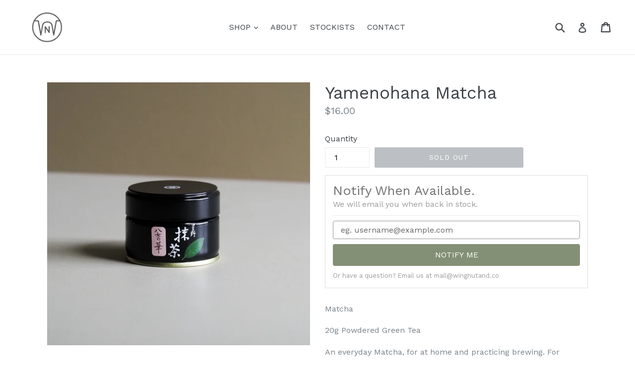

--- FILE ---
content_type: text/html; charset=utf-8
request_url: https://wingnutand.co/products/maccha
body_size: 20451
content:
<!doctype html>
<!--[if IE 9]> <html class="ie9 no-js" lang="en"> <![endif]-->
<!--[if (gt IE 9)|!(IE)]><!--> <html class="no-js" lang="en"> <!--<![endif]-->
<head>
<!-- Stock Alerts is generated by Ordersify -->
<style type="text/css"></style><script type="text/javascript">
  window.ORDERSIFY_BIS = window.ORDERSIFY_BIS || {};
  window.ORDERSIFY_BIS.template = "product";
  window.ORDERSIFY_BIS.language = "en";
  window.ORDERSIFY_BIS.primary_language = "en";
  
  
  window.ORDERSIFY_BIS.product_collections = [];
  window.ORDERSIFY_BIS.variant_inventory = [];
  window.ORDERSIFY_BIS.collection_product_inventories = [];
  window.ORDERSIFY_BIS.collection_product_collections = [];
  
    window.ORDERSIFY_BIS.variant_inventory[601840484366] = { inventory_management: "shopify", inventory_policy: "deny", inventory_quantity: 0};
  
  window.ORDERSIFY_BIS.collection_products = null
  
  
    window.ORDERSIFY_BIS.product_collections.push({id: "281691783279"});
  
    window.ORDERSIFY_BIS.product_collections.push({id: "91861057647"});
  
    window.ORDERSIFY_BIS.product_collections.push({id: "283024261231"});
  
    window.ORDERSIFY_BIS.product_collections.push({id: "281691684975"});
  
    window.ORDERSIFY_BIS.product_collections.push({id: "91861024879"});
  
  window.ORDERSIFY_BIS.shop = "wingnut-co.myshopify.com";
  window.ORDERSIFY_BIS.variant_inventory = [];
  
    window.ORDERSIFY_BIS.variant_inventory[601840484366] = {inventory_management: "shopify",inventory_policy: "deny",inventory_quantity: 0};
  
  
  window.ORDERSIFY_BIS.popupSetting = {"is_optin_enable":false,"is_preorder":false,"is_brand_mark":false,"font_family":"inherit","is_multiple_language":false,"font_size":12,"popup_border_radius":4,"popup_heading_color":"#707070","popup_text_color":"#9b9b9b","is_message_enable":false,"is_sms_enable":false,"is_accepts_marketing_enable":false,"field_border_radius":4,"popup_button_color":"#ffffff","popup_button_bg_color":"#849075","is_float_button":false,"is_inline_form":true,"inline_form_selector":".osf_form_bis","inline_form_position":null,"float_button_position":"right","float_button_top":15,"float_button_color":"#ffffff","float_button_bg_color":"#a3b390","is_inline_button":true,"inline_button_color":"#ffffff","inline_button_bg_color":"#7e817a","is_push_notification_enable":false,"is_overlay_close":false,"ignore_collection_ids":"91861188719,443000078,281664159855,283021869167,281664290927,283024162927,283170537583,156526444655,443000078,283021672559,283021705327,281664323695,281664159855,283021541487,283170373743,283170406511,160263635055,283170439279","ignore_product_tags":"","ignore_product_ids":"4641824112751,1385850208320,4449954234479,6723355607151,4582839189615,6559263326319,283170504815,4402779816047,6953323921519,2120015937647,6977113227375,6579422625903,91860598895","is_auto_translation":false,"selector":null,"selector_position":"right","is_ga":false,"is_fp":false,"is_fb_checkbox":false,"fb_page_id":null,"is_pushowl":false};
  window.ORDERSIFY_BIS.product = {"id":103647969294,"title":"Yamenohana Matcha","handle":"maccha","description":"\u003cp\u003eMatcha\u003c\/p\u003e\n\u003cp\u003e20g Powdered Green Tea\u003c\/p\u003e\n\u003cp\u003eAn everyday Matcha, for at home and practicing brewing. For Usucha.\u003c\/p\u003e\n\u003cp\u003eFrom Yame, Kyushu, Japan\u003c\/p\u003e\n\u003cp\u003e(See \u003ca href=\"https:\/\/wingnutand.co\/pages\/brew\"\u003eTea \u003c\/a\u003efor full description and how to brew)\u003c\/p\u003e","published_at":"2023-01-13T13:58:45+11:00","created_at":"2017-12-15T14:47:01+11:00","vendor":"Wingnut \u0026 Co.","type":"Tea","tags":["Brew","Matcha","Tea"],"price":1600,"price_min":1600,"price_max":1600,"available":false,"price_varies":false,"compare_at_price":null,"compare_at_price_min":0,"compare_at_price_max":0,"compare_at_price_varies":false,"variants":[{"id":601840484366,"title":"Default Title","option1":"Default Title","option2":null,"option3":null,"sku":"","requires_shipping":true,"taxable":true,"featured_image":null,"available":false,"name":"Yamenohana Matcha","public_title":null,"options":["Default Title"],"price":1600,"weight":300,"compare_at_price":null,"inventory_quantity":0,"inventory_management":"shopify","inventory_policy":"deny","barcode":"","requires_selling_plan":false,"selling_plan_allocations":[]}],"images":["\/\/wingnutand.co\/cdn\/shop\/products\/Matcha.jpg?v=1630382353","\/\/wingnutand.co\/cdn\/shop\/products\/PC090267_0f14f06e-b492-42d9-9d2f-411ac415e79d.jpg?v=1575880319","\/\/wingnutand.co\/cdn\/shop\/products\/MatchaPink.jpg?v=1663046371","\/\/wingnutand.co\/cdn\/shop\/products\/MatchaRange.jpg?v=1663046375"],"featured_image":"\/\/wingnutand.co\/cdn\/shop\/products\/Matcha.jpg?v=1630382353","options":["Title"],"media":[{"alt":null,"id":22406725435503,"position":1,"preview_image":{"aspect_ratio":1.0,"height":1200,"width":1200,"src":"\/\/wingnutand.co\/cdn\/shop\/products\/Matcha.jpg?v=1630382353"},"aspect_ratio":1.0,"height":1200,"media_type":"image","src":"\/\/wingnutand.co\/cdn\/shop\/products\/Matcha.jpg?v=1630382353","width":1200},{"alt":null,"id":5671564607599,"position":2,"preview_image":{"aspect_ratio":1.0,"height":1200,"width":1200,"src":"\/\/wingnutand.co\/cdn\/shop\/products\/PC090267_0f14f06e-b492-42d9-9d2f-411ac415e79d.jpg?v=1575880319"},"aspect_ratio":1.0,"height":1200,"media_type":"image","src":"\/\/wingnutand.co\/cdn\/shop\/products\/PC090267_0f14f06e-b492-42d9-9d2f-411ac415e79d.jpg?v=1575880319","width":1200},{"alt":null,"id":23904801325167,"position":3,"preview_image":{"aspect_ratio":1.0,"height":1200,"width":1200,"src":"\/\/wingnutand.co\/cdn\/shop\/products\/MatchaPink.jpg?v=1663046371"},"aspect_ratio":1.0,"height":1200,"media_type":"image","src":"\/\/wingnutand.co\/cdn\/shop\/products\/MatchaPink.jpg?v=1663046371","width":1200},{"alt":null,"id":23904801390703,"position":4,"preview_image":{"aspect_ratio":1.0,"height":1200,"width":1200,"src":"\/\/wingnutand.co\/cdn\/shop\/products\/MatchaRange.jpg?v=1663046375"},"aspect_ratio":1.0,"height":1200,"media_type":"image","src":"\/\/wingnutand.co\/cdn\/shop\/products\/MatchaRange.jpg?v=1663046375","width":1200}],"requires_selling_plan":false,"selling_plan_groups":[],"content":"\u003cp\u003eMatcha\u003c\/p\u003e\n\u003cp\u003e20g Powdered Green Tea\u003c\/p\u003e\n\u003cp\u003eAn everyday Matcha, for at home and practicing brewing. For Usucha.\u003c\/p\u003e\n\u003cp\u003eFrom Yame, Kyushu, Japan\u003c\/p\u003e\n\u003cp\u003e(See \u003ca href=\"https:\/\/wingnutand.co\/pages\/brew\"\u003eTea \u003c\/a\u003efor full description and how to brew)\u003c\/p\u003e"};
  window.ORDERSIFY_BIS.currentVariant = {"id":601840484366,"title":"Default Title","option1":"Default Title","option2":null,"option3":null,"sku":"","requires_shipping":true,"taxable":true,"featured_image":null,"available":false,"name":"Yamenohana Matcha","public_title":null,"options":["Default Title"],"price":1600,"weight":300,"compare_at_price":null,"inventory_quantity":0,"inventory_management":"shopify","inventory_policy":"deny","barcode":"","requires_selling_plan":false,"selling_plan_allocations":[]};
  window.ORDERSIFY_BIS.stockRemainingSetting = {"status":false,"selector":"#osf_stock_remaining","selector_position":"inside","font_family":"Lato","font_size":13,"content":"Low stock! Only {{ quantity }} {{ plural: item | items }} left!","display_quantity":100};
  
    window.ORDERSIFY_BIS.translations = {"en":{"inline_button_text":"Notify when available","float_button_text":"Notify when available","popup_heading":"Notify When Available.","popup_description":"We will email you when back in stock.","popup_button_text":"NOTIFY ME","popup_note":"Or have a question? Email us at mail@wingnutand.co","field_email_placeholder":"eg. username@example.com","field_phone_placeholder":"eg. (201) 555-5555","field_message_placeholder":"Tell something about your requirements to shop","success_text":"Thank you! We will email when back in stock.","required_email":"Your email is required","invalid_email":"Your email is invalid","invalid_message":"Your message must be less then 255 characters","push_notification_message":"Receive via web notification","low_stock_content":"Low stock! Only {{ quantity }} {{ plural: item | items }} left!","optin_message":"I agree with Terms of Service and Privacy Policy","please_agree":"Please confirm your agreement","pre_order_button_content":"Pre-Order","pre_order_preparation_banner":"We need {{ preparation_days }} {{ day\/days | plural: preparation_days }} to prepare the product","coming_soon_button_content":"Coming Soon","pre_order_delivery_banner":"We will ship it on {{ delivery_datetime | date }}","coming_soon_message":"We will release this product soon","pre_order_limit_purchases":"You can purchase only {{ limit_purchases }} items","mixed_cart_content":"Your cart contains both pre-order products and normal products","badge_low_stock_content":"Low Stock","badge_out_of_stock_content":"Out of Stock","badge_pre_order_content":"Pre-Order","badge_coming_soon_content":"Coming Soon"}};
  
  window.ORDERSIFY_BIS.poSettings = {"status":false,"is_multiple_language":false,"product_add_to_cart_selector":"[action^=\"\/cart\/add\"] [type=\"submit\"]","product_add_to_cart_text_selector":"[action^=\"\/cart\/add\"] [type=\"submit\"]","product_quantity_selector":"[name=\"quantity\"]","product_form_selector":"[action^=\"\/cart\/add\"]","product_variant_selector":"[name=\"id\"]","po_button_color":"#ffffff","po_button_bg_color":"#000000","is_hide_bin":false,"mx_color":"#000000","mx_bg_color":"transparent","is_mixed_cart":true,"cs_button_color":"#000000","cs_button_bg_color":"transparent","banner_radius":4,"banner_color":"#000000","banner_bg_color":"transparent"};
  window.ORDERSIFY_BIS.badgeSettings = {"status":false,"is_low_stock":true,"is_out_of_stock":true,"is_pre_order":true,"is_coming_soon":true,"low_stock_threshold":10,"is_multiple_language":0,"low_stock_type":"one","out_of_stock_type":"one","pre_order_type":"one","coming_soon_type":"one"};
  window.ORDERSIFY_BIS.poCampaigns = [];
</script>

<!-- End of Stock Alerts is generated by Ordersify -->
  <meta name="google-site-verification" content="o3Zw3T5d40HLYLoV6vJ5yV3V2eWA0bbZ2-HKYC8NssI" />
  <meta charset="utf-8">
  <meta http-equiv="X-UA-Compatible" content="IE=edge,chrome=1">
  <meta name="viewport" content="width=device-width,initial-scale=1">
  <meta name="theme-color" content="#788188">
  <link rel="canonical" href="https://wingnutand.co/products/maccha">

  
    <link rel="shortcut icon" href="//wingnutand.co/cdn/shop/files/FAVICON_39f3fd5f-4512-4458-b592-92ee7f02f3c1_32x32.jpg?v=1617841894" type="image/png">
  

  
  <title>
    Yamenohana Japanese Matcha Australia
    
    
    
      &ndash; Wingnut &amp; Co.
    
  </title>

  
    <meta name="description" content="Matcha 20g Powdered Green Tea An everyday Matcha, for at home and practicing brewing. For Usucha. From Yame, Kyushu, Japan (See Tea for full description and how to brew)">
  

  <!-- /snippets/social-meta-tags.liquid -->
<meta property="og:site_name" content="Wingnut &amp; Co.">
<meta property="og:url" content="https://wingnutand.co/products/maccha">
<meta property="og:title" content="Yamenohana Matcha">
<meta property="og:type" content="product">
<meta property="og:description" content="Matcha 20g Powdered Green Tea An everyday Matcha, for at home and practicing brewing. For Usucha. From Yame, Kyushu, Japan (See Tea for full description and how to brew)"><meta property="og:price:amount" content="16.00">
  <meta property="og:price:currency" content="AUD"><meta property="og:image" content="http://wingnutand.co/cdn/shop/products/Matcha_1024x1024.jpg?v=1630382353"><meta property="og:image" content="http://wingnutand.co/cdn/shop/products/PC090267_0f14f06e-b492-42d9-9d2f-411ac415e79d_1024x1024.jpg?v=1575880319"><meta property="og:image" content="http://wingnutand.co/cdn/shop/products/MatchaPink_1024x1024.jpg?v=1663046371">
<meta property="og:image:secure_url" content="https://wingnutand.co/cdn/shop/products/Matcha_1024x1024.jpg?v=1630382353"><meta property="og:image:secure_url" content="https://wingnutand.co/cdn/shop/products/PC090267_0f14f06e-b492-42d9-9d2f-411ac415e79d_1024x1024.jpg?v=1575880319"><meta property="og:image:secure_url" content="https://wingnutand.co/cdn/shop/products/MatchaPink_1024x1024.jpg?v=1663046371">

<meta name="twitter:site" content="@">
<meta name="twitter:card" content="summary_large_image">
<meta name="twitter:title" content="Yamenohana Matcha">
<meta name="twitter:description" content="Matcha 20g Powdered Green Tea An everyday Matcha, for at home and practicing brewing. For Usucha. From Yame, Kyushu, Japan (See Tea for full description and how to brew)">


  <link href="//wingnutand.co/cdn/shop/t/6/assets/theme.scss.css?v=80539511790787790841696712747" rel="stylesheet" type="text/css" media="all" />
  

  <link href="//fonts.googleapis.com/css?family=Work+Sans:400,700" rel="stylesheet" type="text/css" media="all" />


  

    <link href="//fonts.googleapis.com/css?family=Work+Sans:400" rel="stylesheet" type="text/css" media="all" />
  



  <script>
    var theme = {
      strings: {
        addToCart: "Add to cart",
        soldOut: "Sold out",
        unavailable: "Unavailable",
        showMore: "Show More",
        showLess: "Show Less",
        addressError: "Error looking up that address",
        addressNoResults: "No results for that address",
        addressQueryLimit: "You have exceeded the Google API usage limit. Consider upgrading to a \u003ca href=\"https:\/\/developers.google.com\/maps\/premium\/usage-limits\"\u003ePremium Plan\u003c\/a\u003e.",
        authError: "There was a problem authenticating your Google Maps account."
      },
      moneyFormat: "${{amount}}"
    }

    document.documentElement.className = document.documentElement.className.replace('no-js', 'js');
  </script>

  <!--[if (lte IE 9) ]><script src="//wingnutand.co/cdn/shop/t/6/assets/match-media.min.js?v=22265819453975888031508748596" type="text/javascript"></script><![endif]-->

  

  <!--[if (gt IE 9)|!(IE)]><!--><script src="//wingnutand.co/cdn/shop/t/6/assets/lazysizes.js?v=68441465964607740661508748596" async="async"></script><!--<![endif]-->
  <!--[if lte IE 9]><script src="//wingnutand.co/cdn/shop/t/6/assets/lazysizes.min.js?1482"></script><![endif]-->

  <!--[if (gt IE 9)|!(IE)]><!--><script src="//wingnutand.co/cdn/shop/t/6/assets/vendor.js?v=136118274122071307521508748597" defer="defer"></script><!--<![endif]-->
  <!--[if lte IE 9]><script src="//wingnutand.co/cdn/shop/t/6/assets/vendor.js?v=136118274122071307521508748597"></script><![endif]-->

  <!--[if (gt IE 9)|!(IE)]><!--><script src="//wingnutand.co/cdn/shop/t/6/assets/theme.js?v=133740887074730177661508748637" defer="defer"></script><!--<![endif]-->
  <!--[if lte IE 9]><script src="//wingnutand.co/cdn/shop/t/6/assets/theme.js?v=133740887074730177661508748637"></script><![endif]-->

  <script>window.performance && window.performance.mark && window.performance.mark('shopify.content_for_header.start');</script><meta name="google-site-verification" content="o3Zw3T5d40HLYLoV6vJ5yV3V2eWA0bbZ2-HKYC8NssI">
<meta id="shopify-digital-wallet" name="shopify-digital-wallet" content="/23008573/digital_wallets/dialog">
<meta name="shopify-checkout-api-token" content="79983663171f22f6570f4ab835830ad9">
<meta id="in-context-paypal-metadata" data-shop-id="23008573" data-venmo-supported="false" data-environment="production" data-locale="en_US" data-paypal-v4="true" data-currency="AUD">
<link rel="alternate" type="application/json+oembed" href="https://wingnutand.co/products/maccha.oembed">
<script async="async" src="/checkouts/internal/preloads.js?locale=en-AU"></script>
<link rel="preconnect" href="https://shop.app" crossorigin="anonymous">
<script async="async" src="https://shop.app/checkouts/internal/preloads.js?locale=en-AU&shop_id=23008573" crossorigin="anonymous"></script>
<script id="shopify-features" type="application/json">{"accessToken":"79983663171f22f6570f4ab835830ad9","betas":["rich-media-storefront-analytics"],"domain":"wingnutand.co","predictiveSearch":true,"shopId":23008573,"locale":"en"}</script>
<script>var Shopify = Shopify || {};
Shopify.shop = "wingnut-co.myshopify.com";
Shopify.locale = "en";
Shopify.currency = {"active":"AUD","rate":"1.0"};
Shopify.country = "AU";
Shopify.theme = {"name":"Copy of debut","id":178003406,"schema_name":"Debut","schema_version":"1.6.4","theme_store_id":796,"role":"main"};
Shopify.theme.handle = "null";
Shopify.theme.style = {"id":null,"handle":null};
Shopify.cdnHost = "wingnutand.co/cdn";
Shopify.routes = Shopify.routes || {};
Shopify.routes.root = "/";</script>
<script type="module">!function(o){(o.Shopify=o.Shopify||{}).modules=!0}(window);</script>
<script>!function(o){function n(){var o=[];function n(){o.push(Array.prototype.slice.apply(arguments))}return n.q=o,n}var t=o.Shopify=o.Shopify||{};t.loadFeatures=n(),t.autoloadFeatures=n()}(window);</script>
<script>
  window.ShopifyPay = window.ShopifyPay || {};
  window.ShopifyPay.apiHost = "shop.app\/pay";
  window.ShopifyPay.redirectState = null;
</script>
<script id="shop-js-analytics" type="application/json">{"pageType":"product"}</script>
<script defer="defer" async type="module" src="//wingnutand.co/cdn/shopifycloud/shop-js/modules/v2/client.init-shop-cart-sync_C5BV16lS.en.esm.js"></script>
<script defer="defer" async type="module" src="//wingnutand.co/cdn/shopifycloud/shop-js/modules/v2/chunk.common_CygWptCX.esm.js"></script>
<script type="module">
  await import("//wingnutand.co/cdn/shopifycloud/shop-js/modules/v2/client.init-shop-cart-sync_C5BV16lS.en.esm.js");
await import("//wingnutand.co/cdn/shopifycloud/shop-js/modules/v2/chunk.common_CygWptCX.esm.js");

  window.Shopify.SignInWithShop?.initShopCartSync?.({"fedCMEnabled":true,"windoidEnabled":true});

</script>
<script>
  window.Shopify = window.Shopify || {};
  if (!window.Shopify.featureAssets) window.Shopify.featureAssets = {};
  window.Shopify.featureAssets['shop-js'] = {"shop-cart-sync":["modules/v2/client.shop-cart-sync_ZFArdW7E.en.esm.js","modules/v2/chunk.common_CygWptCX.esm.js"],"init-fed-cm":["modules/v2/client.init-fed-cm_CmiC4vf6.en.esm.js","modules/v2/chunk.common_CygWptCX.esm.js"],"shop-button":["modules/v2/client.shop-button_tlx5R9nI.en.esm.js","modules/v2/chunk.common_CygWptCX.esm.js"],"shop-cash-offers":["modules/v2/client.shop-cash-offers_DOA2yAJr.en.esm.js","modules/v2/chunk.common_CygWptCX.esm.js","modules/v2/chunk.modal_D71HUcav.esm.js"],"init-windoid":["modules/v2/client.init-windoid_sURxWdc1.en.esm.js","modules/v2/chunk.common_CygWptCX.esm.js"],"shop-toast-manager":["modules/v2/client.shop-toast-manager_ClPi3nE9.en.esm.js","modules/v2/chunk.common_CygWptCX.esm.js"],"init-shop-email-lookup-coordinator":["modules/v2/client.init-shop-email-lookup-coordinator_B8hsDcYM.en.esm.js","modules/v2/chunk.common_CygWptCX.esm.js"],"init-shop-cart-sync":["modules/v2/client.init-shop-cart-sync_C5BV16lS.en.esm.js","modules/v2/chunk.common_CygWptCX.esm.js"],"avatar":["modules/v2/client.avatar_BTnouDA3.en.esm.js"],"pay-button":["modules/v2/client.pay-button_FdsNuTd3.en.esm.js","modules/v2/chunk.common_CygWptCX.esm.js"],"init-customer-accounts":["modules/v2/client.init-customer-accounts_DxDtT_ad.en.esm.js","modules/v2/client.shop-login-button_C5VAVYt1.en.esm.js","modules/v2/chunk.common_CygWptCX.esm.js","modules/v2/chunk.modal_D71HUcav.esm.js"],"init-shop-for-new-customer-accounts":["modules/v2/client.init-shop-for-new-customer-accounts_ChsxoAhi.en.esm.js","modules/v2/client.shop-login-button_C5VAVYt1.en.esm.js","modules/v2/chunk.common_CygWptCX.esm.js","modules/v2/chunk.modal_D71HUcav.esm.js"],"shop-login-button":["modules/v2/client.shop-login-button_C5VAVYt1.en.esm.js","modules/v2/chunk.common_CygWptCX.esm.js","modules/v2/chunk.modal_D71HUcav.esm.js"],"init-customer-accounts-sign-up":["modules/v2/client.init-customer-accounts-sign-up_CPSyQ0Tj.en.esm.js","modules/v2/client.shop-login-button_C5VAVYt1.en.esm.js","modules/v2/chunk.common_CygWptCX.esm.js","modules/v2/chunk.modal_D71HUcav.esm.js"],"shop-follow-button":["modules/v2/client.shop-follow-button_Cva4Ekp9.en.esm.js","modules/v2/chunk.common_CygWptCX.esm.js","modules/v2/chunk.modal_D71HUcav.esm.js"],"checkout-modal":["modules/v2/client.checkout-modal_BPM8l0SH.en.esm.js","modules/v2/chunk.common_CygWptCX.esm.js","modules/v2/chunk.modal_D71HUcav.esm.js"],"lead-capture":["modules/v2/client.lead-capture_Bi8yE_yS.en.esm.js","modules/v2/chunk.common_CygWptCX.esm.js","modules/v2/chunk.modal_D71HUcav.esm.js"],"shop-login":["modules/v2/client.shop-login_D6lNrXab.en.esm.js","modules/v2/chunk.common_CygWptCX.esm.js","modules/v2/chunk.modal_D71HUcav.esm.js"],"payment-terms":["modules/v2/client.payment-terms_CZxnsJam.en.esm.js","modules/v2/chunk.common_CygWptCX.esm.js","modules/v2/chunk.modal_D71HUcav.esm.js"]};
</script>
<script>(function() {
  var isLoaded = false;
  function asyncLoad() {
    if (isLoaded) return;
    isLoaded = true;
    var urls = ["https:\/\/cdn.ordersify.com\/sdk\/v2\/ordersify-shopify.min.js?shop=wingnut-co.myshopify.com"];
    for (var i = 0; i < urls.length; i++) {
      var s = document.createElement('script');
      s.type = 'text/javascript';
      s.async = true;
      s.src = urls[i];
      var x = document.getElementsByTagName('script')[0];
      x.parentNode.insertBefore(s, x);
    }
  };
  if(window.attachEvent) {
    window.attachEvent('onload', asyncLoad);
  } else {
    window.addEventListener('load', asyncLoad, false);
  }
})();</script>
<script id="__st">var __st={"a":23008573,"offset":39600,"reqid":"70912f5e-07f3-4a26-bb02-5f13b1f5f5e8-1768779585","pageurl":"wingnutand.co\/products\/maccha","u":"f9bf76450548","p":"product","rtyp":"product","rid":103647969294};</script>
<script>window.ShopifyPaypalV4VisibilityTracking = true;</script>
<script id="captcha-bootstrap">!function(){'use strict';const t='contact',e='account',n='new_comment',o=[[t,t],['blogs',n],['comments',n],[t,'customer']],c=[[e,'customer_login'],[e,'guest_login'],[e,'recover_customer_password'],[e,'create_customer']],r=t=>t.map((([t,e])=>`form[action*='/${t}']:not([data-nocaptcha='true']) input[name='form_type'][value='${e}']`)).join(','),a=t=>()=>t?[...document.querySelectorAll(t)].map((t=>t.form)):[];function s(){const t=[...o],e=r(t);return a(e)}const i='password',u='form_key',d=['recaptcha-v3-token','g-recaptcha-response','h-captcha-response',i],f=()=>{try{return window.sessionStorage}catch{return}},m='__shopify_v',_=t=>t.elements[u];function p(t,e,n=!1){try{const o=window.sessionStorage,c=JSON.parse(o.getItem(e)),{data:r}=function(t){const{data:e,action:n}=t;return t[m]||n?{data:e,action:n}:{data:t,action:n}}(c);for(const[e,n]of Object.entries(r))t.elements[e]&&(t.elements[e].value=n);n&&o.removeItem(e)}catch(o){console.error('form repopulation failed',{error:o})}}const l='form_type',E='cptcha';function T(t){t.dataset[E]=!0}const w=window,h=w.document,L='Shopify',v='ce_forms',y='captcha';let A=!1;((t,e)=>{const n=(g='f06e6c50-85a8-45c8-87d0-21a2b65856fe',I='https://cdn.shopify.com/shopifycloud/storefront-forms-hcaptcha/ce_storefront_forms_captcha_hcaptcha.v1.5.2.iife.js',D={infoText:'Protected by hCaptcha',privacyText:'Privacy',termsText:'Terms'},(t,e,n)=>{const o=w[L][v],c=o.bindForm;if(c)return c(t,g,e,D).then(n);var r;o.q.push([[t,g,e,D],n]),r=I,A||(h.body.append(Object.assign(h.createElement('script'),{id:'captcha-provider',async:!0,src:r})),A=!0)});var g,I,D;w[L]=w[L]||{},w[L][v]=w[L][v]||{},w[L][v].q=[],w[L][y]=w[L][y]||{},w[L][y].protect=function(t,e){n(t,void 0,e),T(t)},Object.freeze(w[L][y]),function(t,e,n,w,h,L){const[v,y,A,g]=function(t,e,n){const i=e?o:[],u=t?c:[],d=[...i,...u],f=r(d),m=r(i),_=r(d.filter((([t,e])=>n.includes(e))));return[a(f),a(m),a(_),s()]}(w,h,L),I=t=>{const e=t.target;return e instanceof HTMLFormElement?e:e&&e.form},D=t=>v().includes(t);t.addEventListener('submit',(t=>{const e=I(t);if(!e)return;const n=D(e)&&!e.dataset.hcaptchaBound&&!e.dataset.recaptchaBound,o=_(e),c=g().includes(e)&&(!o||!o.value);(n||c)&&t.preventDefault(),c&&!n&&(function(t){try{if(!f())return;!function(t){const e=f();if(!e)return;const n=_(t);if(!n)return;const o=n.value;o&&e.removeItem(o)}(t);const e=Array.from(Array(32),(()=>Math.random().toString(36)[2])).join('');!function(t,e){_(t)||t.append(Object.assign(document.createElement('input'),{type:'hidden',name:u})),t.elements[u].value=e}(t,e),function(t,e){const n=f();if(!n)return;const o=[...t.querySelectorAll(`input[type='${i}']`)].map((({name:t})=>t)),c=[...d,...o],r={};for(const[a,s]of new FormData(t).entries())c.includes(a)||(r[a]=s);n.setItem(e,JSON.stringify({[m]:1,action:t.action,data:r}))}(t,e)}catch(e){console.error('failed to persist form',e)}}(e),e.submit())}));const S=(t,e)=>{t&&!t.dataset[E]&&(n(t,e.some((e=>e===t))),T(t))};for(const o of['focusin','change'])t.addEventListener(o,(t=>{const e=I(t);D(e)&&S(e,y())}));const B=e.get('form_key'),M=e.get(l),P=B&&M;t.addEventListener('DOMContentLoaded',(()=>{const t=y();if(P)for(const e of t)e.elements[l].value===M&&p(e,B);[...new Set([...A(),...v().filter((t=>'true'===t.dataset.shopifyCaptcha))])].forEach((e=>S(e,t)))}))}(h,new URLSearchParams(w.location.search),n,t,e,['guest_login'])})(!0,!0)}();</script>
<script integrity="sha256-4kQ18oKyAcykRKYeNunJcIwy7WH5gtpwJnB7kiuLZ1E=" data-source-attribution="shopify.loadfeatures" defer="defer" src="//wingnutand.co/cdn/shopifycloud/storefront/assets/storefront/load_feature-a0a9edcb.js" crossorigin="anonymous"></script>
<script crossorigin="anonymous" defer="defer" src="//wingnutand.co/cdn/shopifycloud/storefront/assets/shopify_pay/storefront-65b4c6d7.js?v=20250812"></script>
<script data-source-attribution="shopify.dynamic_checkout.dynamic.init">var Shopify=Shopify||{};Shopify.PaymentButton=Shopify.PaymentButton||{isStorefrontPortableWallets:!0,init:function(){window.Shopify.PaymentButton.init=function(){};var t=document.createElement("script");t.src="https://wingnutand.co/cdn/shopifycloud/portable-wallets/latest/portable-wallets.en.js",t.type="module",document.head.appendChild(t)}};
</script>
<script data-source-attribution="shopify.dynamic_checkout.buyer_consent">
  function portableWalletsHideBuyerConsent(e){var t=document.getElementById("shopify-buyer-consent"),n=document.getElementById("shopify-subscription-policy-button");t&&n&&(t.classList.add("hidden"),t.setAttribute("aria-hidden","true"),n.removeEventListener("click",e))}function portableWalletsShowBuyerConsent(e){var t=document.getElementById("shopify-buyer-consent"),n=document.getElementById("shopify-subscription-policy-button");t&&n&&(t.classList.remove("hidden"),t.removeAttribute("aria-hidden"),n.addEventListener("click",e))}window.Shopify?.PaymentButton&&(window.Shopify.PaymentButton.hideBuyerConsent=portableWalletsHideBuyerConsent,window.Shopify.PaymentButton.showBuyerConsent=portableWalletsShowBuyerConsent);
</script>
<script data-source-attribution="shopify.dynamic_checkout.cart.bootstrap">document.addEventListener("DOMContentLoaded",(function(){function t(){return document.querySelector("shopify-accelerated-checkout-cart, shopify-accelerated-checkout")}if(t())Shopify.PaymentButton.init();else{new MutationObserver((function(e,n){t()&&(Shopify.PaymentButton.init(),n.disconnect())})).observe(document.body,{childList:!0,subtree:!0})}}));
</script>
<link id="shopify-accelerated-checkout-styles" rel="stylesheet" media="screen" href="https://wingnutand.co/cdn/shopifycloud/portable-wallets/latest/accelerated-checkout-backwards-compat.css" crossorigin="anonymous">
<style id="shopify-accelerated-checkout-cart">
        #shopify-buyer-consent {
  margin-top: 1em;
  display: inline-block;
  width: 100%;
}

#shopify-buyer-consent.hidden {
  display: none;
}

#shopify-subscription-policy-button {
  background: none;
  border: none;
  padding: 0;
  text-decoration: underline;
  font-size: inherit;
  cursor: pointer;
}

#shopify-subscription-policy-button::before {
  box-shadow: none;
}

      </style>

<script>window.performance && window.performance.mark && window.performance.mark('shopify.content_for_header.end');</script>
  <script>
var cssId="myCss";if(!document.getElementById(cssId)){var head=document.getElementsByTagName("head")[0],link=document.createElement("link");link.id=cssId,link.rel="stylesheet",link.type="text/css",link.href="https://cdn.shopify.com/s/files/1/1710/7463/files/app.core.quickhide.css?5143148032449331508",link.media="all",head.appendChild(link)}
</script>
<link href="https://monorail-edge.shopifysvc.com" rel="dns-prefetch">
<script>(function(){if ("sendBeacon" in navigator && "performance" in window) {try {var session_token_from_headers = performance.getEntriesByType('navigation')[0].serverTiming.find(x => x.name == '_s').description;} catch {var session_token_from_headers = undefined;}var session_cookie_matches = document.cookie.match(/_shopify_s=([^;]*)/);var session_token_from_cookie = session_cookie_matches && session_cookie_matches.length === 2 ? session_cookie_matches[1] : "";var session_token = session_token_from_headers || session_token_from_cookie || "";function handle_abandonment_event(e) {var entries = performance.getEntries().filter(function(entry) {return /monorail-edge.shopifysvc.com/.test(entry.name);});if (!window.abandonment_tracked && entries.length === 0) {window.abandonment_tracked = true;var currentMs = Date.now();var navigation_start = performance.timing.navigationStart;var payload = {shop_id: 23008573,url: window.location.href,navigation_start,duration: currentMs - navigation_start,session_token,page_type: "product"};window.navigator.sendBeacon("https://monorail-edge.shopifysvc.com/v1/produce", JSON.stringify({schema_id: "online_store_buyer_site_abandonment/1.1",payload: payload,metadata: {event_created_at_ms: currentMs,event_sent_at_ms: currentMs}}));}}window.addEventListener('pagehide', handle_abandonment_event);}}());</script>
<script id="web-pixels-manager-setup">(function e(e,d,r,n,o){if(void 0===o&&(o={}),!Boolean(null===(a=null===(i=window.Shopify)||void 0===i?void 0:i.analytics)||void 0===a?void 0:a.replayQueue)){var i,a;window.Shopify=window.Shopify||{};var t=window.Shopify;t.analytics=t.analytics||{};var s=t.analytics;s.replayQueue=[],s.publish=function(e,d,r){return s.replayQueue.push([e,d,r]),!0};try{self.performance.mark("wpm:start")}catch(e){}var l=function(){var e={modern:/Edge?\/(1{2}[4-9]|1[2-9]\d|[2-9]\d{2}|\d{4,})\.\d+(\.\d+|)|Firefox\/(1{2}[4-9]|1[2-9]\d|[2-9]\d{2}|\d{4,})\.\d+(\.\d+|)|Chrom(ium|e)\/(9{2}|\d{3,})\.\d+(\.\d+|)|(Maci|X1{2}).+ Version\/(15\.\d+|(1[6-9]|[2-9]\d|\d{3,})\.\d+)([,.]\d+|)( \(\w+\)|)( Mobile\/\w+|) Safari\/|Chrome.+OPR\/(9{2}|\d{3,})\.\d+\.\d+|(CPU[ +]OS|iPhone[ +]OS|CPU[ +]iPhone|CPU IPhone OS|CPU iPad OS)[ +]+(15[._]\d+|(1[6-9]|[2-9]\d|\d{3,})[._]\d+)([._]\d+|)|Android:?[ /-](13[3-9]|1[4-9]\d|[2-9]\d{2}|\d{4,})(\.\d+|)(\.\d+|)|Android.+Firefox\/(13[5-9]|1[4-9]\d|[2-9]\d{2}|\d{4,})\.\d+(\.\d+|)|Android.+Chrom(ium|e)\/(13[3-9]|1[4-9]\d|[2-9]\d{2}|\d{4,})\.\d+(\.\d+|)|SamsungBrowser\/([2-9]\d|\d{3,})\.\d+/,legacy:/Edge?\/(1[6-9]|[2-9]\d|\d{3,})\.\d+(\.\d+|)|Firefox\/(5[4-9]|[6-9]\d|\d{3,})\.\d+(\.\d+|)|Chrom(ium|e)\/(5[1-9]|[6-9]\d|\d{3,})\.\d+(\.\d+|)([\d.]+$|.*Safari\/(?![\d.]+ Edge\/[\d.]+$))|(Maci|X1{2}).+ Version\/(10\.\d+|(1[1-9]|[2-9]\d|\d{3,})\.\d+)([,.]\d+|)( \(\w+\)|)( Mobile\/\w+|) Safari\/|Chrome.+OPR\/(3[89]|[4-9]\d|\d{3,})\.\d+\.\d+|(CPU[ +]OS|iPhone[ +]OS|CPU[ +]iPhone|CPU IPhone OS|CPU iPad OS)[ +]+(10[._]\d+|(1[1-9]|[2-9]\d|\d{3,})[._]\d+)([._]\d+|)|Android:?[ /-](13[3-9]|1[4-9]\d|[2-9]\d{2}|\d{4,})(\.\d+|)(\.\d+|)|Mobile Safari.+OPR\/([89]\d|\d{3,})\.\d+\.\d+|Android.+Firefox\/(13[5-9]|1[4-9]\d|[2-9]\d{2}|\d{4,})\.\d+(\.\d+|)|Android.+Chrom(ium|e)\/(13[3-9]|1[4-9]\d|[2-9]\d{2}|\d{4,})\.\d+(\.\d+|)|Android.+(UC? ?Browser|UCWEB|U3)[ /]?(15\.([5-9]|\d{2,})|(1[6-9]|[2-9]\d|\d{3,})\.\d+)\.\d+|SamsungBrowser\/(5\.\d+|([6-9]|\d{2,})\.\d+)|Android.+MQ{2}Browser\/(14(\.(9|\d{2,})|)|(1[5-9]|[2-9]\d|\d{3,})(\.\d+|))(\.\d+|)|K[Aa][Ii]OS\/(3\.\d+|([4-9]|\d{2,})\.\d+)(\.\d+|)/},d=e.modern,r=e.legacy,n=navigator.userAgent;return n.match(d)?"modern":n.match(r)?"legacy":"unknown"}(),u="modern"===l?"modern":"legacy",c=(null!=n?n:{modern:"",legacy:""})[u],f=function(e){return[e.baseUrl,"/wpm","/b",e.hashVersion,"modern"===e.buildTarget?"m":"l",".js"].join("")}({baseUrl:d,hashVersion:r,buildTarget:u}),m=function(e){var d=e.version,r=e.bundleTarget,n=e.surface,o=e.pageUrl,i=e.monorailEndpoint;return{emit:function(e){var a=e.status,t=e.errorMsg,s=(new Date).getTime(),l=JSON.stringify({metadata:{event_sent_at_ms:s},events:[{schema_id:"web_pixels_manager_load/3.1",payload:{version:d,bundle_target:r,page_url:o,status:a,surface:n,error_msg:t},metadata:{event_created_at_ms:s}}]});if(!i)return console&&console.warn&&console.warn("[Web Pixels Manager] No Monorail endpoint provided, skipping logging."),!1;try{return self.navigator.sendBeacon.bind(self.navigator)(i,l)}catch(e){}var u=new XMLHttpRequest;try{return u.open("POST",i,!0),u.setRequestHeader("Content-Type","text/plain"),u.send(l),!0}catch(e){return console&&console.warn&&console.warn("[Web Pixels Manager] Got an unhandled error while logging to Monorail."),!1}}}}({version:r,bundleTarget:l,surface:e.surface,pageUrl:self.location.href,monorailEndpoint:e.monorailEndpoint});try{o.browserTarget=l,function(e){var d=e.src,r=e.async,n=void 0===r||r,o=e.onload,i=e.onerror,a=e.sri,t=e.scriptDataAttributes,s=void 0===t?{}:t,l=document.createElement("script"),u=document.querySelector("head"),c=document.querySelector("body");if(l.async=n,l.src=d,a&&(l.integrity=a,l.crossOrigin="anonymous"),s)for(var f in s)if(Object.prototype.hasOwnProperty.call(s,f))try{l.dataset[f]=s[f]}catch(e){}if(o&&l.addEventListener("load",o),i&&l.addEventListener("error",i),u)u.appendChild(l);else{if(!c)throw new Error("Did not find a head or body element to append the script");c.appendChild(l)}}({src:f,async:!0,onload:function(){if(!function(){var e,d;return Boolean(null===(d=null===(e=window.Shopify)||void 0===e?void 0:e.analytics)||void 0===d?void 0:d.initialized)}()){var d=window.webPixelsManager.init(e)||void 0;if(d){var r=window.Shopify.analytics;r.replayQueue.forEach((function(e){var r=e[0],n=e[1],o=e[2];d.publishCustomEvent(r,n,o)})),r.replayQueue=[],r.publish=d.publishCustomEvent,r.visitor=d.visitor,r.initialized=!0}}},onerror:function(){return m.emit({status:"failed",errorMsg:"".concat(f," has failed to load")})},sri:function(e){var d=/^sha384-[A-Za-z0-9+/=]+$/;return"string"==typeof e&&d.test(e)}(c)?c:"",scriptDataAttributes:o}),m.emit({status:"loading"})}catch(e){m.emit({status:"failed",errorMsg:(null==e?void 0:e.message)||"Unknown error"})}}})({shopId: 23008573,storefrontBaseUrl: "https://wingnutand.co",extensionsBaseUrl: "https://extensions.shopifycdn.com/cdn/shopifycloud/web-pixels-manager",monorailEndpoint: "https://monorail-edge.shopifysvc.com/unstable/produce_batch",surface: "storefront-renderer",enabledBetaFlags: ["2dca8a86"],webPixelsConfigList: [{"id":"317915247","configuration":"{\"config\":\"{\\\"pixel_id\\\":\\\"G-RQX4K04TML\\\",\\\"target_country\\\":\\\"AU\\\",\\\"gtag_events\\\":[{\\\"type\\\":\\\"begin_checkout\\\",\\\"action_label\\\":\\\"G-RQX4K04TML\\\"},{\\\"type\\\":\\\"search\\\",\\\"action_label\\\":\\\"G-RQX4K04TML\\\"},{\\\"type\\\":\\\"view_item\\\",\\\"action_label\\\":[\\\"G-RQX4K04TML\\\",\\\"MC-NVJ1K3THZ8\\\"]},{\\\"type\\\":\\\"purchase\\\",\\\"action_label\\\":[\\\"G-RQX4K04TML\\\",\\\"MC-NVJ1K3THZ8\\\"]},{\\\"type\\\":\\\"page_view\\\",\\\"action_label\\\":[\\\"G-RQX4K04TML\\\",\\\"MC-NVJ1K3THZ8\\\"]},{\\\"type\\\":\\\"add_payment_info\\\",\\\"action_label\\\":\\\"G-RQX4K04TML\\\"},{\\\"type\\\":\\\"add_to_cart\\\",\\\"action_label\\\":\\\"G-RQX4K04TML\\\"}],\\\"enable_monitoring_mode\\\":false}\"}","eventPayloadVersion":"v1","runtimeContext":"OPEN","scriptVersion":"b2a88bafab3e21179ed38636efcd8a93","type":"APP","apiClientId":1780363,"privacyPurposes":[],"dataSharingAdjustments":{"protectedCustomerApprovalScopes":["read_customer_address","read_customer_email","read_customer_name","read_customer_personal_data","read_customer_phone"]}},{"id":"shopify-app-pixel","configuration":"{}","eventPayloadVersion":"v1","runtimeContext":"STRICT","scriptVersion":"0450","apiClientId":"shopify-pixel","type":"APP","privacyPurposes":["ANALYTICS","MARKETING"]},{"id":"shopify-custom-pixel","eventPayloadVersion":"v1","runtimeContext":"LAX","scriptVersion":"0450","apiClientId":"shopify-pixel","type":"CUSTOM","privacyPurposes":["ANALYTICS","MARKETING"]}],isMerchantRequest: false,initData: {"shop":{"name":"Wingnut \u0026 Co.","paymentSettings":{"currencyCode":"AUD"},"myshopifyDomain":"wingnut-co.myshopify.com","countryCode":"AU","storefrontUrl":"https:\/\/wingnutand.co"},"customer":null,"cart":null,"checkout":null,"productVariants":[{"price":{"amount":16.0,"currencyCode":"AUD"},"product":{"title":"Yamenohana Matcha","vendor":"Wingnut \u0026 Co.","id":"103647969294","untranslatedTitle":"Yamenohana Matcha","url":"\/products\/maccha","type":"Tea"},"id":"601840484366","image":{"src":"\/\/wingnutand.co\/cdn\/shop\/products\/Matcha.jpg?v=1630382353"},"sku":"","title":"Default Title","untranslatedTitle":"Default Title"}],"purchasingCompany":null},},"https://wingnutand.co/cdn","fcfee988w5aeb613cpc8e4bc33m6693e112",{"modern":"","legacy":""},{"shopId":"23008573","storefrontBaseUrl":"https:\/\/wingnutand.co","extensionBaseUrl":"https:\/\/extensions.shopifycdn.com\/cdn\/shopifycloud\/web-pixels-manager","surface":"storefront-renderer","enabledBetaFlags":"[\"2dca8a86\"]","isMerchantRequest":"false","hashVersion":"fcfee988w5aeb613cpc8e4bc33m6693e112","publish":"custom","events":"[[\"page_viewed\",{}],[\"product_viewed\",{\"productVariant\":{\"price\":{\"amount\":16.0,\"currencyCode\":\"AUD\"},\"product\":{\"title\":\"Yamenohana Matcha\",\"vendor\":\"Wingnut \u0026 Co.\",\"id\":\"103647969294\",\"untranslatedTitle\":\"Yamenohana Matcha\",\"url\":\"\/products\/maccha\",\"type\":\"Tea\"},\"id\":\"601840484366\",\"image\":{\"src\":\"\/\/wingnutand.co\/cdn\/shop\/products\/Matcha.jpg?v=1630382353\"},\"sku\":\"\",\"title\":\"Default Title\",\"untranslatedTitle\":\"Default Title\"}}]]"});</script><script>
  window.ShopifyAnalytics = window.ShopifyAnalytics || {};
  window.ShopifyAnalytics.meta = window.ShopifyAnalytics.meta || {};
  window.ShopifyAnalytics.meta.currency = 'AUD';
  var meta = {"product":{"id":103647969294,"gid":"gid:\/\/shopify\/Product\/103647969294","vendor":"Wingnut \u0026 Co.","type":"Tea","handle":"maccha","variants":[{"id":601840484366,"price":1600,"name":"Yamenohana Matcha","public_title":null,"sku":""}],"remote":false},"page":{"pageType":"product","resourceType":"product","resourceId":103647969294,"requestId":"70912f5e-07f3-4a26-bb02-5f13b1f5f5e8-1768779585"}};
  for (var attr in meta) {
    window.ShopifyAnalytics.meta[attr] = meta[attr];
  }
</script>
<script class="analytics">
  (function () {
    var customDocumentWrite = function(content) {
      var jquery = null;

      if (window.jQuery) {
        jquery = window.jQuery;
      } else if (window.Checkout && window.Checkout.$) {
        jquery = window.Checkout.$;
      }

      if (jquery) {
        jquery('body').append(content);
      }
    };

    var hasLoggedConversion = function(token) {
      if (token) {
        return document.cookie.indexOf('loggedConversion=' + token) !== -1;
      }
      return false;
    }

    var setCookieIfConversion = function(token) {
      if (token) {
        var twoMonthsFromNow = new Date(Date.now());
        twoMonthsFromNow.setMonth(twoMonthsFromNow.getMonth() + 2);

        document.cookie = 'loggedConversion=' + token + '; expires=' + twoMonthsFromNow;
      }
    }

    var trekkie = window.ShopifyAnalytics.lib = window.trekkie = window.trekkie || [];
    if (trekkie.integrations) {
      return;
    }
    trekkie.methods = [
      'identify',
      'page',
      'ready',
      'track',
      'trackForm',
      'trackLink'
    ];
    trekkie.factory = function(method) {
      return function() {
        var args = Array.prototype.slice.call(arguments);
        args.unshift(method);
        trekkie.push(args);
        return trekkie;
      };
    };
    for (var i = 0; i < trekkie.methods.length; i++) {
      var key = trekkie.methods[i];
      trekkie[key] = trekkie.factory(key);
    }
    trekkie.load = function(config) {
      trekkie.config = config || {};
      trekkie.config.initialDocumentCookie = document.cookie;
      var first = document.getElementsByTagName('script')[0];
      var script = document.createElement('script');
      script.type = 'text/javascript';
      script.onerror = function(e) {
        var scriptFallback = document.createElement('script');
        scriptFallback.type = 'text/javascript';
        scriptFallback.onerror = function(error) {
                var Monorail = {
      produce: function produce(monorailDomain, schemaId, payload) {
        var currentMs = new Date().getTime();
        var event = {
          schema_id: schemaId,
          payload: payload,
          metadata: {
            event_created_at_ms: currentMs,
            event_sent_at_ms: currentMs
          }
        };
        return Monorail.sendRequest("https://" + monorailDomain + "/v1/produce", JSON.stringify(event));
      },
      sendRequest: function sendRequest(endpointUrl, payload) {
        // Try the sendBeacon API
        if (window && window.navigator && typeof window.navigator.sendBeacon === 'function' && typeof window.Blob === 'function' && !Monorail.isIos12()) {
          var blobData = new window.Blob([payload], {
            type: 'text/plain'
          });

          if (window.navigator.sendBeacon(endpointUrl, blobData)) {
            return true;
          } // sendBeacon was not successful

        } // XHR beacon

        var xhr = new XMLHttpRequest();

        try {
          xhr.open('POST', endpointUrl);
          xhr.setRequestHeader('Content-Type', 'text/plain');
          xhr.send(payload);
        } catch (e) {
          console.log(e);
        }

        return false;
      },
      isIos12: function isIos12() {
        return window.navigator.userAgent.lastIndexOf('iPhone; CPU iPhone OS 12_') !== -1 || window.navigator.userAgent.lastIndexOf('iPad; CPU OS 12_') !== -1;
      }
    };
    Monorail.produce('monorail-edge.shopifysvc.com',
      'trekkie_storefront_load_errors/1.1',
      {shop_id: 23008573,
      theme_id: 178003406,
      app_name: "storefront",
      context_url: window.location.href,
      source_url: "//wingnutand.co/cdn/s/trekkie.storefront.cd680fe47e6c39ca5d5df5f0a32d569bc48c0f27.min.js"});

        };
        scriptFallback.async = true;
        scriptFallback.src = '//wingnutand.co/cdn/s/trekkie.storefront.cd680fe47e6c39ca5d5df5f0a32d569bc48c0f27.min.js';
        first.parentNode.insertBefore(scriptFallback, first);
      };
      script.async = true;
      script.src = '//wingnutand.co/cdn/s/trekkie.storefront.cd680fe47e6c39ca5d5df5f0a32d569bc48c0f27.min.js';
      first.parentNode.insertBefore(script, first);
    };
    trekkie.load(
      {"Trekkie":{"appName":"storefront","development":false,"defaultAttributes":{"shopId":23008573,"isMerchantRequest":null,"themeId":178003406,"themeCityHash":"17207804998179254339","contentLanguage":"en","currency":"AUD","eventMetadataId":"bdd0844f-9840-4d05-89ce-124794ac6f8d"},"isServerSideCookieWritingEnabled":true,"monorailRegion":"shop_domain","enabledBetaFlags":["65f19447"]},"Session Attribution":{},"S2S":{"facebookCapiEnabled":false,"source":"trekkie-storefront-renderer","apiClientId":580111}}
    );

    var loaded = false;
    trekkie.ready(function() {
      if (loaded) return;
      loaded = true;

      window.ShopifyAnalytics.lib = window.trekkie;

      var originalDocumentWrite = document.write;
      document.write = customDocumentWrite;
      try { window.ShopifyAnalytics.merchantGoogleAnalytics.call(this); } catch(error) {};
      document.write = originalDocumentWrite;

      window.ShopifyAnalytics.lib.page(null,{"pageType":"product","resourceType":"product","resourceId":103647969294,"requestId":"70912f5e-07f3-4a26-bb02-5f13b1f5f5e8-1768779585","shopifyEmitted":true});

      var match = window.location.pathname.match(/checkouts\/(.+)\/(thank_you|post_purchase)/)
      var token = match? match[1]: undefined;
      if (!hasLoggedConversion(token)) {
        setCookieIfConversion(token);
        window.ShopifyAnalytics.lib.track("Viewed Product",{"currency":"AUD","variantId":601840484366,"productId":103647969294,"productGid":"gid:\/\/shopify\/Product\/103647969294","name":"Yamenohana Matcha","price":"16.00","sku":"","brand":"Wingnut \u0026 Co.","variant":null,"category":"Tea","nonInteraction":true,"remote":false},undefined,undefined,{"shopifyEmitted":true});
      window.ShopifyAnalytics.lib.track("monorail:\/\/trekkie_storefront_viewed_product\/1.1",{"currency":"AUD","variantId":601840484366,"productId":103647969294,"productGid":"gid:\/\/shopify\/Product\/103647969294","name":"Yamenohana Matcha","price":"16.00","sku":"","brand":"Wingnut \u0026 Co.","variant":null,"category":"Tea","nonInteraction":true,"remote":false,"referer":"https:\/\/wingnutand.co\/products\/maccha"});
      }
    });


        var eventsListenerScript = document.createElement('script');
        eventsListenerScript.async = true;
        eventsListenerScript.src = "//wingnutand.co/cdn/shopifycloud/storefront/assets/shop_events_listener-3da45d37.js";
        document.getElementsByTagName('head')[0].appendChild(eventsListenerScript);

})();</script>
  <script>
  if (!window.ga || (window.ga && typeof window.ga !== 'function')) {
    window.ga = function ga() {
      (window.ga.q = window.ga.q || []).push(arguments);
      if (window.Shopify && window.Shopify.analytics && typeof window.Shopify.analytics.publish === 'function') {
        window.Shopify.analytics.publish("ga_stub_called", {}, {sendTo: "google_osp_migration"});
      }
      console.error("Shopify's Google Analytics stub called with:", Array.from(arguments), "\nSee https://help.shopify.com/manual/promoting-marketing/pixels/pixel-migration#google for more information.");
    };
    if (window.Shopify && window.Shopify.analytics && typeof window.Shopify.analytics.publish === 'function') {
      window.Shopify.analytics.publish("ga_stub_initialized", {}, {sendTo: "google_osp_migration"});
    }
  }
</script>
<script
  defer
  src="https://wingnutand.co/cdn/shopifycloud/perf-kit/shopify-perf-kit-3.0.4.min.js"
  data-application="storefront-renderer"
  data-shop-id="23008573"
  data-render-region="gcp-us-central1"
  data-page-type="product"
  data-theme-instance-id="178003406"
  data-theme-name="Debut"
  data-theme-version="1.6.4"
  data-monorail-region="shop_domain"
  data-resource-timing-sampling-rate="10"
  data-shs="true"
  data-shs-beacon="true"
  data-shs-export-with-fetch="true"
  data-shs-logs-sample-rate="1"
  data-shs-beacon-endpoint="https://wingnutand.co/api/collect"
></script>
</head>

<body class="template-product">

  <a class="in-page-link visually-hidden skip-link" href="#MainContent">Skip to content</a>

  <div id="SearchDrawer" class="search-bar drawer drawer--top">
    <div class="search-bar__table">
      <div class="search-bar__table-cell search-bar__form-wrapper">
        <form class="search search-bar__form" action="/search" method="get" role="search">
          <button class="search-bar__submit search__submit btn--link" type="submit">
            <svg aria-hidden="true" focusable="false" role="presentation" class="icon icon-search" viewBox="0 0 37 40"><path d="M35.6 36l-9.8-9.8c4.1-5.4 3.6-13.2-1.3-18.1-5.4-5.4-14.2-5.4-19.7 0-5.4 5.4-5.4 14.2 0 19.7 2.6 2.6 6.1 4.1 9.8 4.1 3 0 5.9-1 8.3-2.8l9.8 9.8c.4.4.9.6 1.4.6s1-.2 1.4-.6c.9-.9.9-2.1.1-2.9zm-20.9-8.2c-2.6 0-5.1-1-7-2.9-3.9-3.9-3.9-10.1 0-14C9.6 9 12.2 8 14.7 8s5.1 1 7 2.9c3.9 3.9 3.9 10.1 0 14-1.9 1.9-4.4 2.9-7 2.9z"/></svg>
            <span class="icon__fallback-text">Submit</span>
          </button>
          <input class="search__input search-bar__input" type="search" name="q" value="" placeholder="Search" aria-label="Search">
        </form>
      </div>
      <div class="search-bar__table-cell text-right">
        <button type="button" class="btn--link search-bar__close js-drawer-close">
          <svg aria-hidden="true" focusable="false" role="presentation" class="icon icon-close" viewBox="0 0 37 40"><path d="M21.3 23l11-11c.8-.8.8-2 0-2.8-.8-.8-2-.8-2.8 0l-11 11-11-11c-.8-.8-2-.8-2.8 0-.8.8-.8 2 0 2.8l11 11-11 11c-.8.8-.8 2 0 2.8.4.4.9.6 1.4.6s1-.2 1.4-.6l11-11 11 11c.4.4.9.6 1.4.6s1-.2 1.4-.6c.8-.8.8-2 0-2.8l-11-11z"/></svg>
          <span class="icon__fallback-text">Close search</span>
        </button>
      </div>
    </div>
  </div>

  <div id="shopify-section-header" class="shopify-section">
  <style>
    .notification-bar {
      background-color: #586860;
    }

    .notification-bar__message {
      color: #ffffff;
    }

    
      .site-header__logo-image {
        max-width: 80px;
      }
    

    
      .site-header__logo-image {
        margin: 0;
      }
    
  </style>


<div data-section-id="header" data-section-type="header-section">
  <nav class="mobile-nav-wrapper medium-up--hide" role="navigation">
    <ul id="MobileNav" class="mobile-nav">
      
<li class="mobile-nav__item border-bottom">
          
            <button type="button" class="btn--link js-toggle-submenu mobile-nav__link" data-target="shop" data-level="1">
              SHOP
              <div class="mobile-nav__icon">
                <svg aria-hidden="true" focusable="false" role="presentation" class="icon icon-chevron-right" viewBox="0 0 284.49 498.98"><defs><style>.cls-1{fill:#231f20}</style></defs><path class="cls-1" d="M223.18 628.49a35 35 0 0 1-24.75-59.75L388.17 379 198.43 189.26a35 35 0 0 1 49.5-49.5l214.49 214.49a35 35 0 0 1 0 49.5L247.93 618.24a34.89 34.89 0 0 1-24.75 10.25z" transform="translate(-188.18 -129.51)"/></svg>
                <span class="icon__fallback-text">expand</span>
              </div>
            </button>
            <ul class="mobile-nav__dropdown" data-parent="shop" data-level="2">
              <li class="mobile-nav__item border-bottom">
                <div class="mobile-nav__table">
                  <div class="mobile-nav__table-cell mobile-nav__return">
                    <button class="btn--link js-toggle-submenu mobile-nav__return-btn" type="button">
                      <svg aria-hidden="true" focusable="false" role="presentation" class="icon icon-chevron-left" viewBox="0 0 284.49 498.98"><defs><style>.cls-1{fill:#231f20}</style></defs><path class="cls-1" d="M437.67 129.51a35 35 0 0 1 24.75 59.75L272.67 379l189.75 189.74a35 35 0 1 1-49.5 49.5L198.43 403.75a35 35 0 0 1 0-49.5l214.49-214.49a34.89 34.89 0 0 1 24.75-10.25z" transform="translate(-188.18 -129.51)"/></svg>
                      <span class="icon__fallback-text">collapse</span>
                    </button>
                  </div>
                  <a href="/collections/shop-1" class="mobile-nav__sublist-link mobile-nav__sublist-header">
                    SHOP
                  </a>
                </div>
              </li>

              
                

                <li class="mobile-nav__item border-bottom">
                  
                    <button type="button" class="btn--link js-toggle-submenu mobile-nav__link mobile-nav__sublist-link" data-target="tableware">
                      TABLEWARE
                      <div class="mobile-nav__icon">
                        <svg aria-hidden="true" focusable="false" role="presentation" class="icon icon-chevron-right" viewBox="0 0 284.49 498.98"><defs><style>.cls-1{fill:#231f20}</style></defs><path class="cls-1" d="M223.18 628.49a35 35 0 0 1-24.75-59.75L388.17 379 198.43 189.26a35 35 0 0 1 49.5-49.5l214.49 214.49a35 35 0 0 1 0 49.5L247.93 618.24a34.89 34.89 0 0 1-24.75 10.25z" transform="translate(-188.18 -129.51)"/></svg>
                        <span class="icon__fallback-text">expand</span>
                      </div>
                    </button>
                    <ul class="mobile-nav__dropdown" data-parent="tableware" data-level="3">
                      <li class="mobile-nav__item border-bottom">
                        <div class="mobile-nav__table">
                          <div class="mobile-nav__table-cell mobile-nav__return">
                            <button type="button" class="btn--link js-toggle-submenu mobile-nav__return-btn" data-target="shop">
                              <svg aria-hidden="true" focusable="false" role="presentation" class="icon icon-chevron-left" viewBox="0 0 284.49 498.98"><defs><style>.cls-1{fill:#231f20}</style></defs><path class="cls-1" d="M437.67 129.51a35 35 0 0 1 24.75 59.75L272.67 379l189.75 189.74a35 35 0 1 1-49.5 49.5L198.43 403.75a35 35 0 0 1 0-49.5l214.49-214.49a34.89 34.89 0 0 1 24.75-10.25z" transform="translate(-188.18 -129.51)"/></svg>
                              <span class="icon__fallback-text">collapse</span>
                            </button>
                          </div>
                          <a href="/collections/tableware" class="mobile-nav__sublist-link mobile-nav__sublist-header">
                            TABLEWARE
                          </a>
                        </div>
                      </li>
                      
                        <li class="mobile-nav__item border-bottom">
                          <a href="/collections/cups" class="mobile-nav__sublist-link">
                            CUPS
                          </a>
                        </li>
                      
                        <li class="mobile-nav__item border-bottom">
                          <a href="/collections/bowls" class="mobile-nav__sublist-link">
                            BOWLS
                          </a>
                        </li>
                      
                        <li class="mobile-nav__item border-bottom">
                          <a href="/collections/plates" class="mobile-nav__sublist-link">
                            PLATES
                          </a>
                        </li>
                      
                        <li class="mobile-nav__item border-bottom">
                          <a href="/collections/serving-bowls" class="mobile-nav__sublist-link">
                            SERVING DISHES
                          </a>
                        </li>
                      
                        <li class="mobile-nav__item">
                          <a href="/collections/sets" class="mobile-nav__sublist-link">
                            SETS
                          </a>
                        </li>
                      
                    </ul>
                  
                </li>
              
                

                <li class="mobile-nav__item border-bottom">
                  
                    <button type="button" class="btn--link js-toggle-submenu mobile-nav__link mobile-nav__sublist-link" data-target="teaware">
                      TEAWARE
                      <div class="mobile-nav__icon">
                        <svg aria-hidden="true" focusable="false" role="presentation" class="icon icon-chevron-right" viewBox="0 0 284.49 498.98"><defs><style>.cls-1{fill:#231f20}</style></defs><path class="cls-1" d="M223.18 628.49a35 35 0 0 1-24.75-59.75L388.17 379 198.43 189.26a35 35 0 0 1 49.5-49.5l214.49 214.49a35 35 0 0 1 0 49.5L247.93 618.24a34.89 34.89 0 0 1-24.75 10.25z" transform="translate(-188.18 -129.51)"/></svg>
                        <span class="icon__fallback-text">expand</span>
                      </div>
                    </button>
                    <ul class="mobile-nav__dropdown" data-parent="teaware" data-level="3">
                      <li class="mobile-nav__item border-bottom">
                        <div class="mobile-nav__table">
                          <div class="mobile-nav__table-cell mobile-nav__return">
                            <button type="button" class="btn--link js-toggle-submenu mobile-nav__return-btn" data-target="shop">
                              <svg aria-hidden="true" focusable="false" role="presentation" class="icon icon-chevron-left" viewBox="0 0 284.49 498.98"><defs><style>.cls-1{fill:#231f20}</style></defs><path class="cls-1" d="M437.67 129.51a35 35 0 0 1 24.75 59.75L272.67 379l189.75 189.74a35 35 0 1 1-49.5 49.5L198.43 403.75a35 35 0 0 1 0-49.5l214.49-214.49a34.89 34.89 0 0 1 24.75-10.25z" transform="translate(-188.18 -129.51)"/></svg>
                              <span class="icon__fallback-text">collapse</span>
                            </button>
                          </div>
                          <a href="/collections/tea-japanese-products" class="mobile-nav__sublist-link mobile-nav__sublist-header">
                            TEAWARE
                          </a>
                        </div>
                      </li>
                      
                        <li class="mobile-nav__item border-bottom">
                          <a href="/collections/yunomi-teacups" class="mobile-nav__sublist-link">
                            YUNOMI
                          </a>
                        </li>
                      
                        <li class="mobile-nav__item border-bottom">
                          <a href="/collections/chawan" class="mobile-nav__sublist-link">
                            CHAWAN
                          </a>
                        </li>
                      
                        <li class="mobile-nav__item border-bottom">
                          <a href="/collections/hohin-teapots" class="mobile-nav__sublist-link">
                            HOHIN &amp; TEAPOTS
                          </a>
                        </li>
                      
                        <li class="mobile-nav__item border-bottom">
                          <a href="/collections/organic-tea" class="mobile-nav__sublist-link">
                            ORGANIC TEA
                          </a>
                        </li>
                      
                        <li class="mobile-nav__item">
                          <a href="/collections/tea-canisters-caddies" class="mobile-nav__sublist-link">
                            TEA CANISTERS &amp; CADDIES
                          </a>
                        </li>
                      
                    </ul>
                  
                </li>
              
                

                <li class="mobile-nav__item border-bottom">
                  
                    <button type="button" class="btn--link js-toggle-submenu mobile-nav__link mobile-nav__sublist-link" data-target="vase-vessel">
                      VASE & VESSEL
                      <div class="mobile-nav__icon">
                        <svg aria-hidden="true" focusable="false" role="presentation" class="icon icon-chevron-right" viewBox="0 0 284.49 498.98"><defs><style>.cls-1{fill:#231f20}</style></defs><path class="cls-1" d="M223.18 628.49a35 35 0 0 1-24.75-59.75L388.17 379 198.43 189.26a35 35 0 0 1 49.5-49.5l214.49 214.49a35 35 0 0 1 0 49.5L247.93 618.24a34.89 34.89 0 0 1-24.75 10.25z" transform="translate(-188.18 -129.51)"/></svg>
                        <span class="icon__fallback-text">expand</span>
                      </div>
                    </button>
                    <ul class="mobile-nav__dropdown" data-parent="vase-vessel" data-level="3">
                      <li class="mobile-nav__item border-bottom">
                        <div class="mobile-nav__table">
                          <div class="mobile-nav__table-cell mobile-nav__return">
                            <button type="button" class="btn--link js-toggle-submenu mobile-nav__return-btn" data-target="shop">
                              <svg aria-hidden="true" focusable="false" role="presentation" class="icon icon-chevron-left" viewBox="0 0 284.49 498.98"><defs><style>.cls-1{fill:#231f20}</style></defs><path class="cls-1" d="M437.67 129.51a35 35 0 0 1 24.75 59.75L272.67 379l189.75 189.74a35 35 0 1 1-49.5 49.5L198.43 403.75a35 35 0 0 1 0-49.5l214.49-214.49a34.89 34.89 0 0 1 24.75-10.25z" transform="translate(-188.18 -129.51)"/></svg>
                              <span class="icon__fallback-text">collapse</span>
                            </button>
                          </div>
                          <a href="/collections/for-flowers-arranging" class="mobile-nav__sublist-link mobile-nav__sublist-header">
                            VASE & VESSEL
                          </a>
                        </div>
                      </li>
                      
                        <li class="mobile-nav__item border-bottom">
                          <a href="/collections/moon" class="mobile-nav__sublist-link">
                            MOON JAR
                          </a>
                        </li>
                      
                        <li class="mobile-nav__item border-bottom">
                          <a href="/collections/meiping" class="mobile-nav__sublist-link">
                            MEIPING
                          </a>
                        </li>
                      
                        <li class="mobile-nav__item border-bottom">
                          <a href="/collections/hyotan" class="mobile-nav__sublist-link">
                            HYOTAN &amp; BONBORI
                          </a>
                        </li>
                      
                        <li class="mobile-nav__item border-bottom">
                          <a href="/collections/angular-rutsubo" class="mobile-nav__sublist-link">
                            ANGULAR &amp; RUTSUBO
                          </a>
                        </li>
                      
                        <li class="mobile-nav__item border-bottom">
                          <a href="/collections/cylinder" class="mobile-nav__sublist-link">
                            CYLINDER
                          </a>
                        </li>
                      
                        <li class="mobile-nav__item border-bottom">
                          <a href="/collections/koudai-kenzan" class="mobile-nav__sublist-link">
                            +KENZAN
                          </a>
                        </li>
                      
                        <li class="mobile-nav__item border-bottom">
                          <a href="/collections/inlay-series" class="mobile-nav__sublist-link">
                            INLAY SERIES
                          </a>
                        </li>
                      
                        <li class="mobile-nav__item">
                          <a href="/collections/other-shapes" class="mobile-nav__sublist-link">
                            OTHER SHAPES
                          </a>
                        </li>
                      
                    </ul>
                  
                </li>
              
                

                <li class="mobile-nav__item border-bottom">
                  
                    <button type="button" class="btn--link js-toggle-submenu mobile-nav__link mobile-nav__sublist-link" data-target="oil-burner-incense">
                      OIL BURNER & INCENSE
                      <div class="mobile-nav__icon">
                        <svg aria-hidden="true" focusable="false" role="presentation" class="icon icon-chevron-right" viewBox="0 0 284.49 498.98"><defs><style>.cls-1{fill:#231f20}</style></defs><path class="cls-1" d="M223.18 628.49a35 35 0 0 1-24.75-59.75L388.17 379 198.43 189.26a35 35 0 0 1 49.5-49.5l214.49 214.49a35 35 0 0 1 0 49.5L247.93 618.24a34.89 34.89 0 0 1-24.75 10.25z" transform="translate(-188.18 -129.51)"/></svg>
                        <span class="icon__fallback-text">expand</span>
                      </div>
                    </button>
                    <ul class="mobile-nav__dropdown" data-parent="oil-burner-incense" data-level="3">
                      <li class="mobile-nav__item border-bottom">
                        <div class="mobile-nav__table">
                          <div class="mobile-nav__table-cell mobile-nav__return">
                            <button type="button" class="btn--link js-toggle-submenu mobile-nav__return-btn" data-target="shop">
                              <svg aria-hidden="true" focusable="false" role="presentation" class="icon icon-chevron-left" viewBox="0 0 284.49 498.98"><defs><style>.cls-1{fill:#231f20}</style></defs><path class="cls-1" d="M437.67 129.51a35 35 0 0 1 24.75 59.75L272.67 379l189.75 189.74a35 35 0 1 1-49.5 49.5L198.43 403.75a35 35 0 0 1 0-49.5l214.49-214.49a34.89 34.89 0 0 1 24.75-10.25z" transform="translate(-188.18 -129.51)"/></svg>
                              <span class="icon__fallback-text">collapse</span>
                            </button>
                          </div>
                          <a href="/collections/oil-burner-incense" class="mobile-nav__sublist-link mobile-nav__sublist-header">
                            OIL BURNER & INCENSE
                          </a>
                        </div>
                      </li>
                      
                        <li class="mobile-nav__item border-bottom">
                          <a href="/collections/candle-holder" class="mobile-nav__sublist-link">
                            CANDLE HOLDER
                          </a>
                        </li>
                      
                        <li class="mobile-nav__item border-bottom">
                          <a href="/collections/oil-burner-1" class="mobile-nav__sublist-link">
                            OIL BURNER
                          </a>
                        </li>
                      
                        <li class="mobile-nav__item border-bottom">
                          <a href="/collections/incense-holders" class="mobile-nav__sublist-link">
                            INCENSE HOLDER
                          </a>
                        </li>
                      
                        <li class="mobile-nav__item border-bottom">
                          <a href="/collections/oil-burner" class="mobile-nav__sublist-link">
                            ESSENTIAL OIL &amp; BEESWAX CANDLES
                          </a>
                        </li>
                      
                        <li class="mobile-nav__item">
                          <a href="/collections/incense-holders-shoyeido-incense" class="mobile-nav__sublist-link">
                            INCENSE
                          </a>
                        </li>
                      
                    </ul>
                  
                </li>
              
                

                <li class="mobile-nav__item border-bottom">
                  
                    <button type="button" class="btn--link js-toggle-submenu mobile-nav__link mobile-nav__sublist-link" data-target="planter">
                      PLANTER
                      <div class="mobile-nav__icon">
                        <svg aria-hidden="true" focusable="false" role="presentation" class="icon icon-chevron-right" viewBox="0 0 284.49 498.98"><defs><style>.cls-1{fill:#231f20}</style></defs><path class="cls-1" d="M223.18 628.49a35 35 0 0 1-24.75-59.75L388.17 379 198.43 189.26a35 35 0 0 1 49.5-49.5l214.49 214.49a35 35 0 0 1 0 49.5L247.93 618.24a34.89 34.89 0 0 1-24.75 10.25z" transform="translate(-188.18 -129.51)"/></svg>
                        <span class="icon__fallback-text">expand</span>
                      </div>
                    </button>
                    <ul class="mobile-nav__dropdown" data-parent="planter" data-level="3">
                      <li class="mobile-nav__item border-bottom">
                        <div class="mobile-nav__table">
                          <div class="mobile-nav__table-cell mobile-nav__return">
                            <button type="button" class="btn--link js-toggle-submenu mobile-nav__return-btn" data-target="shop">
                              <svg aria-hidden="true" focusable="false" role="presentation" class="icon icon-chevron-left" viewBox="0 0 284.49 498.98"><defs><style>.cls-1{fill:#231f20}</style></defs><path class="cls-1" d="M437.67 129.51a35 35 0 0 1 24.75 59.75L272.67 379l189.75 189.74a35 35 0 1 1-49.5 49.5L198.43 403.75a35 35 0 0 1 0-49.5l214.49-214.49a34.89 34.89 0 0 1 24.75-10.25z" transform="translate(-188.18 -129.51)"/></svg>
                              <span class="icon__fallback-text">collapse</span>
                            </button>
                          </div>
                          <a href="/collections/for-plants" class="mobile-nav__sublist-link mobile-nav__sublist-header">
                            PLANTER
                          </a>
                        </div>
                      </li>
                      
                        <li class="mobile-nav__item border-bottom">
                          <a href="/collections/tsutsu-planter" class="mobile-nav__sublist-link">
                            TSUTSU
                          </a>
                        </li>
                      
                        <li class="mobile-nav__item border-bottom">
                          <a href="/collections/classic-planter" class="mobile-nav__sublist-link">
                            CLASSIC
                          </a>
                        </li>
                      
                        <li class="mobile-nav__item">
                          <a href="/collections/hanging-planters" class="mobile-nav__sublist-link">
                            HANGING
                          </a>
                        </li>
                      
                    </ul>
                  
                </li>
              
                

                <li class="mobile-nav__item border-bottom">
                  
                    <button type="button" class="btn--link js-toggle-submenu mobile-nav__link mobile-nav__sublist-link" data-target="sake">
                      SAKE
                      <div class="mobile-nav__icon">
                        <svg aria-hidden="true" focusable="false" role="presentation" class="icon icon-chevron-right" viewBox="0 0 284.49 498.98"><defs><style>.cls-1{fill:#231f20}</style></defs><path class="cls-1" d="M223.18 628.49a35 35 0 0 1-24.75-59.75L388.17 379 198.43 189.26a35 35 0 0 1 49.5-49.5l214.49 214.49a35 35 0 0 1 0 49.5L247.93 618.24a34.89 34.89 0 0 1-24.75 10.25z" transform="translate(-188.18 -129.51)"/></svg>
                        <span class="icon__fallback-text">expand</span>
                      </div>
                    </button>
                    <ul class="mobile-nav__dropdown" data-parent="sake" data-level="3">
                      <li class="mobile-nav__item border-bottom">
                        <div class="mobile-nav__table">
                          <div class="mobile-nav__table-cell mobile-nav__return">
                            <button type="button" class="btn--link js-toggle-submenu mobile-nav__return-btn" data-target="shop">
                              <svg aria-hidden="true" focusable="false" role="presentation" class="icon icon-chevron-left" viewBox="0 0 284.49 498.98"><defs><style>.cls-1{fill:#231f20}</style></defs><path class="cls-1" d="M437.67 129.51a35 35 0 0 1 24.75 59.75L272.67 379l189.75 189.74a35 35 0 1 1-49.5 49.5L198.43 403.75a35 35 0 0 1 0-49.5l214.49-214.49a34.89 34.89 0 0 1 24.75-10.25z" transform="translate(-188.18 -129.51)"/></svg>
                              <span class="icon__fallback-text">collapse</span>
                            </button>
                          </div>
                          <a href="/collections/sake" class="mobile-nav__sublist-link mobile-nav__sublist-header">
                            SAKE
                          </a>
                        </div>
                      </li>
                      
                        <li class="mobile-nav__item border-bottom">
                          <a href="/collections/sake-pourer" class="mobile-nav__sublist-link">
                            SAKE POURER
                          </a>
                        </li>
                      
                        <li class="mobile-nav__item border-bottom">
                          <a href="/collections/sake-cups" class="mobile-nav__sublist-link">
                            SAKE CUP
                          </a>
                        </li>
                      
                        <li class="mobile-nav__item border-bottom">
                          <a href="/collections/toji-sake-x-w-c-sake-sets" class="mobile-nav__sublist-link">
                            TOJI SAKE SETS
                          </a>
                        </li>
                      
                        <li class="mobile-nav__item">
                          <a href="/collections/shichida-x-w-c-sake-sets" class="mobile-nav__sublist-link">
                            SHICHIDA SAKE SETS
                          </a>
                        </li>
                      
                    </ul>
                  
                </li>
              
                

                <li class="mobile-nav__item border-bottom">
                  
                    <button type="button" class="btn--link js-toggle-submenu mobile-nav__link mobile-nav__sublist-link" data-target="made-in-japan">
                      MADE IN JAPAN
                      <div class="mobile-nav__icon">
                        <svg aria-hidden="true" focusable="false" role="presentation" class="icon icon-chevron-right" viewBox="0 0 284.49 498.98"><defs><style>.cls-1{fill:#231f20}</style></defs><path class="cls-1" d="M223.18 628.49a35 35 0 0 1-24.75-59.75L388.17 379 198.43 189.26a35 35 0 0 1 49.5-49.5l214.49 214.49a35 35 0 0 1 0 49.5L247.93 618.24a34.89 34.89 0 0 1-24.75 10.25z" transform="translate(-188.18 -129.51)"/></svg>
                        <span class="icon__fallback-text">expand</span>
                      </div>
                    </button>
                    <ul class="mobile-nav__dropdown" data-parent="made-in-japan" data-level="3">
                      <li class="mobile-nav__item border-bottom">
                        <div class="mobile-nav__table">
                          <div class="mobile-nav__table-cell mobile-nav__return">
                            <button type="button" class="btn--link js-toggle-submenu mobile-nav__return-btn" data-target="shop">
                              <svg aria-hidden="true" focusable="false" role="presentation" class="icon icon-chevron-left" viewBox="0 0 284.49 498.98"><defs><style>.cls-1{fill:#231f20}</style></defs><path class="cls-1" d="M437.67 129.51a35 35 0 0 1 24.75 59.75L272.67 379l189.75 189.74a35 35 0 1 1-49.5 49.5L198.43 403.75a35 35 0 0 1 0-49.5l214.49-214.49a34.89 34.89 0 0 1 24.75-10.25z" transform="translate(-188.18 -129.51)"/></svg>
                              <span class="icon__fallback-text">collapse</span>
                            </button>
                          </div>
                          <a href="/collections/made-in-japan" class="mobile-nav__sublist-link mobile-nav__sublist-header">
                            MADE IN JAPAN
                          </a>
                        </div>
                      </li>
                      
                        <li class="mobile-nav__item border-bottom">
                          <a href="/collections/incense-holders-shoyeido-incense" class="mobile-nav__sublist-link">
                            SHOYEIDO INCENSE
                          </a>
                        </li>
                      
                        <li class="mobile-nav__item border-bottom">
                          <a href="/collections/ukihanoyamacha-tea" class="mobile-nav__sublist-link">
                            TEA &amp; MATCHA
                          </a>
                        </li>
                      
                        <li class="mobile-nav__item border-bottom">
                          <a href="/collections/lacquer-timberwares" class="mobile-nav__sublist-link">
                            LACQUER &amp; TIMBERWARE
                          </a>
                        </li>
                      
                        <li class="mobile-nav__item border-bottom">
                          <a href="/collections/cloth" class="mobile-nav__sublist-link">
                            HEMP CLOTH
                          </a>
                        </li>
                      
                        <li class="mobile-nav__item border-bottom">
                          <a href="/collections/cast-iron" class="mobile-nav__sublist-link">
                            NANBU TEKKI
                          </a>
                        </li>
                      
                        <li class="mobile-nav__item border-bottom">
                          <a href="/collections/glass" class="mobile-nav__sublist-link">
                            GLASS
                          </a>
                        </li>
                      
                        <li class="mobile-nav__item">
                          <a href="/collections/essential-oil" class="mobile-nav__sublist-link">
                            ESSENTIAL OIL
                          </a>
                        </li>
                      
                    </ul>
                  
                </li>
              
                

                <li class="mobile-nav__item">
                  
                    <button type="button" class="btn--link js-toggle-submenu mobile-nav__link mobile-nav__sublist-link" data-target="gift-cards">
                      GIFT CARDS
                      <div class="mobile-nav__icon">
                        <svg aria-hidden="true" focusable="false" role="presentation" class="icon icon-chevron-right" viewBox="0 0 284.49 498.98"><defs><style>.cls-1{fill:#231f20}</style></defs><path class="cls-1" d="M223.18 628.49a35 35 0 0 1-24.75-59.75L388.17 379 198.43 189.26a35 35 0 0 1 49.5-49.5l214.49 214.49a35 35 0 0 1 0 49.5L247.93 618.24a34.89 34.89 0 0 1-24.75 10.25z" transform="translate(-188.18 -129.51)"/></svg>
                        <span class="icon__fallback-text">expand</span>
                      </div>
                    </button>
                    <ul class="mobile-nav__dropdown" data-parent="gift-cards" data-level="3">
                      <li class="mobile-nav__item border-bottom">
                        <div class="mobile-nav__table">
                          <div class="mobile-nav__table-cell mobile-nav__return">
                            <button type="button" class="btn--link js-toggle-submenu mobile-nav__return-btn" data-target="shop">
                              <svg aria-hidden="true" focusable="false" role="presentation" class="icon icon-chevron-left" viewBox="0 0 284.49 498.98"><defs><style>.cls-1{fill:#231f20}</style></defs><path class="cls-1" d="M437.67 129.51a35 35 0 0 1 24.75 59.75L272.67 379l189.75 189.74a35 35 0 1 1-49.5 49.5L198.43 403.75a35 35 0 0 1 0-49.5l214.49-214.49a34.89 34.89 0 0 1 24.75-10.25z" transform="translate(-188.18 -129.51)"/></svg>
                              <span class="icon__fallback-text">collapse</span>
                            </button>
                          </div>
                          <a href="/collections/gift-cards" class="mobile-nav__sublist-link mobile-nav__sublist-header">
                            GIFT CARDS
                          </a>
                        </div>
                      </li>
                      
                        <li class="mobile-nav__item border-bottom">
                          <a href="/collections/post-e-giftcards" class="mobile-nav__sublist-link">
                            EXPRESS POST &amp; EMAIL VOUCHER
                          </a>
                        </li>
                      
                        <li class="mobile-nav__item">
                          <a href="/collections/studio-cup-gift-card" class="mobile-nav__sublist-link">
                            STUDIO CUP VOUCHER
                          </a>
                        </li>
                      
                    </ul>
                  
                </li>
              
            </ul>
          
        </li>
      
<li class="mobile-nav__item border-bottom">
          
            <a href="/pages/about" class="mobile-nav__link">
              ABOUT
            </a>
          
        </li>
      
<li class="mobile-nav__item border-bottom">
          
            <a href="/pages/stockists" class="mobile-nav__link">
              STOCKISTS
            </a>
          
        </li>
      
<li class="mobile-nav__item">
          
            <a href="/pages/contact" class="mobile-nav__link">
              CONTACT
            </a>
          
        </li>
      
    </ul>
  </nav>

  
    
  

  <header class="site-header border-bottom logo--left" role="banner">
    <div class="grid grid--no-gutters grid--table">
      

      

      <div class="grid__item small--one-half medium-up--one-quarter logo-align--left">
        
        
          <div class="h2 site-header__logo" itemscope itemtype="http://schema.org/Organization">
        
          
<a href="/" itemprop="url" class="site-header__logo-image">
              
              <img class="lazyload js"
                   src="//wingnutand.co/cdn/shop/files/Grey_Logo_300x300.jpg?v=1613174836"
                   data-src="//wingnutand.co/cdn/shop/files/Grey_Logo_{width}x.jpg?v=1613174836"
                   data-widths="[180, 360, 540, 720, 900, 1080, 1296, 1512, 1728, 2048]"
                   data-aspectratio="1.0"
                   data-sizes="auto"
                   alt="Wingnut &amp;amp; Co."
                   style="max-width: 80px">
              <noscript>
                
                <img src="//wingnutand.co/cdn/shop/files/Grey_Logo_80x.jpg?v=1613174836"
                     srcset="//wingnutand.co/cdn/shop/files/Grey_Logo_80x.jpg?v=1613174836 1x, //wingnutand.co/cdn/shop/files/Grey_Logo_80x@2x.jpg?v=1613174836 2x"
                     alt="Wingnut &amp; Co."
                     itemprop="logo"
                     style="max-width: 80px;">
              </noscript>
            </a>
          
        
          </div>
        
      </div>

      
        <nav class="grid__item medium-up--one-half small--hide" id="AccessibleNav" role="navigation">
          <ul class="site-nav list--inline " id="SiteNav">
  
    


    
      <li class="site-nav--has-dropdown site-nav--has-centered-dropdown" aria-has-popup="true" aria-controls="SiteNavLabel-shop">
        <a href="/collections/shop-1" class="site-nav__link site-nav__link--main">
          SHOP
          <svg aria-hidden="true" focusable="false" role="presentation" class="icon icon--wide icon-chevron-down" viewBox="0 0 498.98 284.49"><defs><style>.cls-1{fill:#231f20}</style></defs><path class="cls-1" d="M80.93 271.76A35 35 0 0 1 140.68 247l189.74 189.75L520.16 247a35 35 0 1 1 49.5 49.5L355.17 511a35 35 0 0 1-49.5 0L91.18 296.5a34.89 34.89 0 0 1-10.25-24.74z" transform="translate(-80.93 -236.76)"/></svg>
          <span class="visually-hidden">expand</span>
        </a>

        <div class="site-nav__dropdown site-nav__dropdown--centered" id="SiteNavLabel-shop" aria-expanded="false">
          
            <div class="site-nav__childlist">
              <div class="site-nav__childlist-grid">
                
                  
                    

                    <div class="site-nav__childlist-item">
                      <a href="/collections/tableware" class="site-nav__link site-nav__child-link site-nav__child-link--parent">TABLEWARE</a>
                      
                        <ul>
                          <li>
                            <a href="/collections/cups" class="site-nav__link site-nav__child-link">CUPS</a>
                          </li>
                        </ul>
                      
                        <ul>
                          <li>
                            <a href="/collections/bowls" class="site-nav__link site-nav__child-link">BOWLS</a>
                          </li>
                        </ul>
                      
                        <ul>
                          <li>
                            <a href="/collections/plates" class="site-nav__link site-nav__child-link">PLATES</a>
                          </li>
                        </ul>
                      
                        <ul>
                          <li>
                            <a href="/collections/serving-bowls" class="site-nav__link site-nav__child-link">SERVING DISHES</a>
                          </li>
                        </ul>
                      
                        <ul>
                          <li>
                            <a href="/collections/sets" class="site-nav__link site-nav__child-link">SETS</a>
                          </li>
                        </ul>
                      
                    </div>
                  
                    

                    <div class="site-nav__childlist-item">
                      <a href="/collections/tea-japanese-products" class="site-nav__link site-nav__child-link site-nav__child-link--parent">TEAWARE</a>
                      
                        <ul>
                          <li>
                            <a href="/collections/yunomi-teacups" class="site-nav__link site-nav__child-link">YUNOMI</a>
                          </li>
                        </ul>
                      
                        <ul>
                          <li>
                            <a href="/collections/chawan" class="site-nav__link site-nav__child-link">CHAWAN</a>
                          </li>
                        </ul>
                      
                        <ul>
                          <li>
                            <a href="/collections/hohin-teapots" class="site-nav__link site-nav__child-link">HOHIN &amp; TEAPOTS</a>
                          </li>
                        </ul>
                      
                        <ul>
                          <li>
                            <a href="/collections/organic-tea" class="site-nav__link site-nav__child-link">ORGANIC TEA</a>
                          </li>
                        </ul>
                      
                        <ul>
                          <li>
                            <a href="/collections/tea-canisters-caddies" class="site-nav__link site-nav__child-link">TEA CANISTERS &amp; CADDIES</a>
                          </li>
                        </ul>
                      
                    </div>
                  
                    

                    <div class="site-nav__childlist-item">
                      <a href="/collections/for-flowers-arranging" class="site-nav__link site-nav__child-link site-nav__child-link--parent">VASE &amp; VESSEL</a>
                      
                        <ul>
                          <li>
                            <a href="/collections/moon" class="site-nav__link site-nav__child-link">MOON JAR</a>
                          </li>
                        </ul>
                      
                        <ul>
                          <li>
                            <a href="/collections/meiping" class="site-nav__link site-nav__child-link">MEIPING</a>
                          </li>
                        </ul>
                      
                        <ul>
                          <li>
                            <a href="/collections/hyotan" class="site-nav__link site-nav__child-link">HYOTAN &amp; BONBORI</a>
                          </li>
                        </ul>
                      
                        <ul>
                          <li>
                            <a href="/collections/angular-rutsubo" class="site-nav__link site-nav__child-link">ANGULAR &amp; RUTSUBO</a>
                          </li>
                        </ul>
                      
                        <ul>
                          <li>
                            <a href="/collections/cylinder" class="site-nav__link site-nav__child-link">CYLINDER</a>
                          </li>
                        </ul>
                      
                        <ul>
                          <li>
                            <a href="/collections/koudai-kenzan" class="site-nav__link site-nav__child-link">+KENZAN</a>
                          </li>
                        </ul>
                      
                        <ul>
                          <li>
                            <a href="/collections/inlay-series" class="site-nav__link site-nav__child-link">INLAY SERIES</a>
                          </li>
                        </ul>
                      
                        <ul>
                          <li>
                            <a href="/collections/other-shapes" class="site-nav__link site-nav__child-link">OTHER SHAPES</a>
                          </li>
                        </ul>
                      
                    </div>
                  
                    

                    <div class="site-nav__childlist-item">
                      <a href="/collections/oil-burner-incense" class="site-nav__link site-nav__child-link site-nav__child-link--parent">OIL BURNER &amp; INCENSE</a>
                      
                        <ul>
                          <li>
                            <a href="/collections/candle-holder" class="site-nav__link site-nav__child-link">CANDLE HOLDER</a>
                          </li>
                        </ul>
                      
                        <ul>
                          <li>
                            <a href="/collections/oil-burner-1" class="site-nav__link site-nav__child-link">OIL BURNER</a>
                          </li>
                        </ul>
                      
                        <ul>
                          <li>
                            <a href="/collections/incense-holders" class="site-nav__link site-nav__child-link">INCENSE HOLDER</a>
                          </li>
                        </ul>
                      
                        <ul>
                          <li>
                            <a href="/collections/oil-burner" class="site-nav__link site-nav__child-link">ESSENTIAL OIL &amp; BEESWAX CANDLES</a>
                          </li>
                        </ul>
                      
                        <ul>
                          <li>
                            <a href="/collections/incense-holders-shoyeido-incense" class="site-nav__link site-nav__child-link">INCENSE</a>
                          </li>
                        </ul>
                      
                    </div>
                  
                    

                    <div class="site-nav__childlist-item">
                      <a href="/collections/for-plants" class="site-nav__link site-nav__child-link site-nav__child-link--parent">PLANTER</a>
                      
                        <ul>
                          <li>
                            <a href="/collections/tsutsu-planter" class="site-nav__link site-nav__child-link">TSUTSU</a>
                          </li>
                        </ul>
                      
                        <ul>
                          <li>
                            <a href="/collections/classic-planter" class="site-nav__link site-nav__child-link">CLASSIC</a>
                          </li>
                        </ul>
                      
                        <ul>
                          <li>
                            <a href="/collections/hanging-planters" class="site-nav__link site-nav__child-link">HANGING</a>
                          </li>
                        </ul>
                      
                    </div>
                  
                    

                    <div class="site-nav__childlist-item">
                      <a href="/collections/sake" class="site-nav__link site-nav__child-link site-nav__child-link--parent">SAKE</a>
                      
                        <ul>
                          <li>
                            <a href="/collections/sake-pourer" class="site-nav__link site-nav__child-link">SAKE POURER</a>
                          </li>
                        </ul>
                      
                        <ul>
                          <li>
                            <a href="/collections/sake-cups" class="site-nav__link site-nav__child-link">SAKE CUP</a>
                          </li>
                        </ul>
                      
                        <ul>
                          <li>
                            <a href="/collections/toji-sake-x-w-c-sake-sets" class="site-nav__link site-nav__child-link">TOJI SAKE SETS</a>
                          </li>
                        </ul>
                      
                        <ul>
                          <li>
                            <a href="/collections/shichida-x-w-c-sake-sets" class="site-nav__link site-nav__child-link">SHICHIDA SAKE SETS</a>
                          </li>
                        </ul>
                      
                    </div>
                  
                    

                    <div class="site-nav__childlist-item">
                      <a href="/collections/made-in-japan" class="site-nav__link site-nav__child-link site-nav__child-link--parent">MADE IN JAPAN</a>
                      
                        <ul>
                          <li>
                            <a href="/collections/incense-holders-shoyeido-incense" class="site-nav__link site-nav__child-link">SHOYEIDO INCENSE</a>
                          </li>
                        </ul>
                      
                        <ul>
                          <li>
                            <a href="/collections/ukihanoyamacha-tea" class="site-nav__link site-nav__child-link">TEA &amp; MATCHA</a>
                          </li>
                        </ul>
                      
                        <ul>
                          <li>
                            <a href="/collections/lacquer-timberwares" class="site-nav__link site-nav__child-link">LACQUER &amp; TIMBERWARE</a>
                          </li>
                        </ul>
                      
                        <ul>
                          <li>
                            <a href="/collections/cloth" class="site-nav__link site-nav__child-link">HEMP CLOTH</a>
                          </li>
                        </ul>
                      
                        <ul>
                          <li>
                            <a href="/collections/cast-iron" class="site-nav__link site-nav__child-link">NANBU TEKKI</a>
                          </li>
                        </ul>
                      
                        <ul>
                          <li>
                            <a href="/collections/glass" class="site-nav__link site-nav__child-link">GLASS</a>
                          </li>
                        </ul>
                      
                        <ul>
                          <li>
                            <a href="/collections/essential-oil" class="site-nav__link site-nav__child-link">ESSENTIAL OIL</a>
                          </li>
                        </ul>
                      
                    </div>
                  
                    

                    <div class="site-nav__childlist-item">
                      <a href="/collections/gift-cards" class="site-nav__link site-nav__child-link site-nav__child-link--parent">GIFT CARDS</a>
                      
                        <ul>
                          <li>
                            <a href="/collections/post-e-giftcards" class="site-nav__link site-nav__child-link">EXPRESS POST &amp; EMAIL VOUCHER</a>
                          </li>
                        </ul>
                      
                        <ul>
                          <li>
                            <a href="/collections/studio-cup-gift-card" class="site-nav__link site-nav__child-link">STUDIO CUP VOUCHER</a>
                          </li>
                        </ul>
                      
                    </div>
                  
                
              </div>
            </div>
          
        </div>
      </li>
    
  
    


    
      <li >
        <a href="/pages/about" class="site-nav__link site-nav__link--main">ABOUT</a>
      </li>
    
  
    


    
      <li >
        <a href="/pages/stockists" class="site-nav__link site-nav__link--main">STOCKISTS</a>
      </li>
    
  
    


    
      <li >
        <a href="/pages/contact" class="site-nav__link site-nav__link--main">CONTACT</a>
      </li>
    
  
</ul>

        </nav>
      

      <div class="grid__item small--one-half medium-up--one-quarter text-right site-header__icons site-header__icons--plus">
        <div class="site-header__icons-wrapper">
          
            <div class="site-header__search small--hide">
              <form action="/search" method="get" class="search-header search" role="search">
  <input class="search-header__input search__input"
    type="search"
    name="q"
    placeholder="Search"
    aria-label="Search">
  <button class="search-header__submit search__submit btn--link" type="submit">
    <svg aria-hidden="true" focusable="false" role="presentation" class="icon icon-search" viewBox="0 0 37 40"><path d="M35.6 36l-9.8-9.8c4.1-5.4 3.6-13.2-1.3-18.1-5.4-5.4-14.2-5.4-19.7 0-5.4 5.4-5.4 14.2 0 19.7 2.6 2.6 6.1 4.1 9.8 4.1 3 0 5.9-1 8.3-2.8l9.8 9.8c.4.4.9.6 1.4.6s1-.2 1.4-.6c.9-.9.9-2.1.1-2.9zm-20.9-8.2c-2.6 0-5.1-1-7-2.9-3.9-3.9-3.9-10.1 0-14C9.6 9 12.2 8 14.7 8s5.1 1 7 2.9c3.9 3.9 3.9 10.1 0 14-1.9 1.9-4.4 2.9-7 2.9z"/></svg>
    <span class="icon__fallback-text">Submit</span>
  </button>
</form>

            </div>
          

          <button type="button" class="btn--link site-header__search-toggle js-drawer-open-top medium-up--hide">
            <svg aria-hidden="true" focusable="false" role="presentation" class="icon icon-search" viewBox="0 0 37 40"><path d="M35.6 36l-9.8-9.8c4.1-5.4 3.6-13.2-1.3-18.1-5.4-5.4-14.2-5.4-19.7 0-5.4 5.4-5.4 14.2 0 19.7 2.6 2.6 6.1 4.1 9.8 4.1 3 0 5.9-1 8.3-2.8l9.8 9.8c.4.4.9.6 1.4.6s1-.2 1.4-.6c.9-.9.9-2.1.1-2.9zm-20.9-8.2c-2.6 0-5.1-1-7-2.9-3.9-3.9-3.9-10.1 0-14C9.6 9 12.2 8 14.7 8s5.1 1 7 2.9c3.9 3.9 3.9 10.1 0 14-1.9 1.9-4.4 2.9-7 2.9z"/></svg>
            <span class="icon__fallback-text">Search</span>
          </button>

          
            
              <a href="/account/login" class="site-header__account">
                <svg aria-hidden="true" focusable="false" role="presentation" class="icon icon-login" viewBox="0 0 28.33 37.68"><path d="M14.17 14.9a7.45 7.45 0 1 0-7.5-7.45 7.46 7.46 0 0 0 7.5 7.45zm0-10.91a3.45 3.45 0 1 1-3.5 3.46A3.46 3.46 0 0 1 14.17 4zM14.17 16.47A14.18 14.18 0 0 0 0 30.68c0 1.41.66 4 5.11 5.66a27.17 27.17 0 0 0 9.06 1.34c6.54 0 14.17-1.84 14.17-7a14.18 14.18 0 0 0-14.17-14.21zm0 17.21c-6.3 0-10.17-1.77-10.17-3a10.17 10.17 0 1 1 20.33 0c.01 1.23-3.86 3-10.16 3z"/></svg>
                <span class="icon__fallback-text">Log in</span>
              </a>
            
          

          <a href="/cart" class="site-header__cart">
            <svg aria-hidden="true" focusable="false" role="presentation" class="icon icon-cart" viewBox="0 0 37 40"><path d="M36.5 34.8L33.3 8h-5.9C26.7 3.9 23 .8 18.5.8S10.3 3.9 9.6 8H3.7L.5 34.8c-.2 1.5.4 2.4.9 3 .5.5 1.4 1.2 3.1 1.2h28c1.3 0 2.4-.4 3.1-1.3.7-.7 1-1.8.9-2.9zm-18-30c2.2 0 4.1 1.4 4.7 3.2h-9.5c.7-1.9 2.6-3.2 4.8-3.2zM4.5 35l2.8-23h2.2v3c0 1.1.9 2 2 2s2-.9 2-2v-3h10v3c0 1.1.9 2 2 2s2-.9 2-2v-3h2.2l2.8 23h-28z"/></svg>
            <span class="visually-hidden">Cart</span>
            <span class="icon__fallback-text">Cart</span>
            
          </a>

          
            <button type="button" class="btn--link site-header__menu js-mobile-nav-toggle mobile-nav--open">
              <svg aria-hidden="true" focusable="false" role="presentation" class="icon icon-hamburger" viewBox="0 0 37 40"><path d="M33.5 25h-30c-1.1 0-2-.9-2-2s.9-2 2-2h30c1.1 0 2 .9 2 2s-.9 2-2 2zm0-11.5h-30c-1.1 0-2-.9-2-2s.9-2 2-2h30c1.1 0 2 .9 2 2s-.9 2-2 2zm0 23h-30c-1.1 0-2-.9-2-2s.9-2 2-2h30c1.1 0 2 .9 2 2s-.9 2-2 2z"/></svg>
              <svg aria-hidden="true" focusable="false" role="presentation" class="icon icon-close" viewBox="0 0 37 40"><path d="M21.3 23l11-11c.8-.8.8-2 0-2.8-.8-.8-2-.8-2.8 0l-11 11-11-11c-.8-.8-2-.8-2.8 0-.8.8-.8 2 0 2.8l11 11-11 11c-.8.8-.8 2 0 2.8.4.4.9.6 1.4.6s1-.2 1.4-.6l11-11 11 11c.4.4.9.6 1.4.6s1-.2 1.4-.6c.8-.8.8-2 0-2.8l-11-11z"/></svg>
              <span class="icon__fallback-text">expand/collapse</span>
            </button>
          
        </div>

      </div>
    </div>
  </header>

  
</div>


</div>

  <div class="page-container" id="PageContainer">

    <main class="main-content" id="MainContent" role="main">
      

<div id="shopify-section-product-template" class="shopify-section"><div class="product-template__container page-width" itemscope itemtype="http://schema.org/Product" id="ProductSection-product-template" data-section-id="product-template" data-section-type="product" data-enable-history-state="true">
  <meta itemprop="name" content="Yamenohana Matcha">
  <meta itemprop="url" content="https://wingnutand.co/products/maccha">
  <meta itemprop="image" content="//wingnutand.co/cdn/shop/products/Matcha_800x.jpg?v=1630382353">

  


  <div class="grid product-single">
    <div class="grid__item product-single__photos medium-up--one-half">
        
        
        
        
<style>
  
  
  @media screen and (min-width: 750px) { 
    #FeaturedImage-product-template-30118691930223 {
      max-width: 530px;
      max-height: 530.0px;
    }
    #FeaturedImageZoom-product-template-30118691930223-wrapper {
      max-width: 530px;
      max-height: 530.0px;
    }
   } 
  
  
    
    @media screen and (max-width: 749px) {
      #FeaturedImage-product-template-30118691930223 {
        max-width: 750px;
        max-height: 750px;
      }
      #FeaturedImageZoom-product-template-30118691930223-wrapper {
        max-width: 750px;
      }
    }
  
</style>


        <div id="FeaturedImageZoom-product-template-30118691930223-wrapper" class="product-single__photo-wrapper js">
          <div id="FeaturedImageZoom-product-template-30118691930223" style="padding-top:100.0%;" class="product-single__photo js-zoom-enabled product-single__photo--has-thumbnails" data-image-id="30118691930223" data-zoom="//wingnutand.co/cdn/shop/products/Matcha_1024x1024@2x.jpg?v=1630382353">
            <img id="FeaturedImage-product-template-30118691930223"
                 class="feature-row__image product-featured-img lazyload"
                 src="//wingnutand.co/cdn/shop/products/Matcha_300x300.jpg?v=1630382353"
                 data-src="//wingnutand.co/cdn/shop/products/Matcha_{width}x.jpg?v=1630382353"
                 data-widths="[180, 360, 540, 720, 900, 1080, 1296, 1512, 1728, 2048]"
                 data-aspectratio="1.0"
                 data-sizes="auto"
                 alt="Yamenohana Matcha">
          </div>
        </div>
      
        
        
        
        
<style>
  
  
  @media screen and (min-width: 750px) { 
    #FeaturedImage-product-template-13503153504367 {
      max-width: 530px;
      max-height: 530.0px;
    }
    #FeaturedImageZoom-product-template-13503153504367-wrapper {
      max-width: 530px;
      max-height: 530.0px;
    }
   } 
  
  
    
    @media screen and (max-width: 749px) {
      #FeaturedImage-product-template-13503153504367 {
        max-width: 750px;
        max-height: 750px;
      }
      #FeaturedImageZoom-product-template-13503153504367-wrapper {
        max-width: 750px;
      }
    }
  
</style>


        <div id="FeaturedImageZoom-product-template-13503153504367-wrapper" class="product-single__photo-wrapper js">
          <div id="FeaturedImageZoom-product-template-13503153504367" style="padding-top:100.0%;" class="product-single__photo js-zoom-enabled product-single__photo--has-thumbnails hide" data-image-id="13503153504367" data-zoom="//wingnutand.co/cdn/shop/products/PC090267_0f14f06e-b492-42d9-9d2f-411ac415e79d_1024x1024@2x.jpg?v=1575880319">
            <img id="FeaturedImage-product-template-13503153504367"
                 class="feature-row__image product-featured-img lazyload lazypreload"
                 src="//wingnutand.co/cdn/shop/products/PC090267_0f14f06e-b492-42d9-9d2f-411ac415e79d_300x300.jpg?v=1575880319"
                 data-src="//wingnutand.co/cdn/shop/products/PC090267_0f14f06e-b492-42d9-9d2f-411ac415e79d_{width}x.jpg?v=1575880319"
                 data-widths="[180, 360, 540, 720, 900, 1080, 1296, 1512, 1728, 2048]"
                 data-aspectratio="1.0"
                 data-sizes="auto"
                 alt="Yamenohana Matcha">
          </div>
        </div>
      
        
        
        
        
<style>
  
  
  @media screen and (min-width: 750px) { 
    #FeaturedImage-product-template-31472328048751 {
      max-width: 530px;
      max-height: 530.0px;
    }
    #FeaturedImageZoom-product-template-31472328048751-wrapper {
      max-width: 530px;
      max-height: 530.0px;
    }
   } 
  
  
    
    @media screen and (max-width: 749px) {
      #FeaturedImage-product-template-31472328048751 {
        max-width: 750px;
        max-height: 750px;
      }
      #FeaturedImageZoom-product-template-31472328048751-wrapper {
        max-width: 750px;
      }
    }
  
</style>


        <div id="FeaturedImageZoom-product-template-31472328048751-wrapper" class="product-single__photo-wrapper js">
          <div id="FeaturedImageZoom-product-template-31472328048751" style="padding-top:100.0%;" class="product-single__photo js-zoom-enabled product-single__photo--has-thumbnails hide" data-image-id="31472328048751" data-zoom="//wingnutand.co/cdn/shop/products/MatchaPink_1024x1024@2x.jpg?v=1663046371">
            <img id="FeaturedImage-product-template-31472328048751"
                 class="feature-row__image product-featured-img lazyload lazypreload"
                 src="//wingnutand.co/cdn/shop/products/MatchaPink_300x300.jpg?v=1663046371"
                 data-src="//wingnutand.co/cdn/shop/products/MatchaPink_{width}x.jpg?v=1663046371"
                 data-widths="[180, 360, 540, 720, 900, 1080, 1296, 1512, 1728, 2048]"
                 data-aspectratio="1.0"
                 data-sizes="auto"
                 alt="Yamenohana Matcha">
          </div>
        </div>
      
        
        
        
        
<style>
  
  
  @media screen and (min-width: 750px) { 
    #FeaturedImage-product-template-31472328114287 {
      max-width: 530px;
      max-height: 530.0px;
    }
    #FeaturedImageZoom-product-template-31472328114287-wrapper {
      max-width: 530px;
      max-height: 530.0px;
    }
   } 
  
  
    
    @media screen and (max-width: 749px) {
      #FeaturedImage-product-template-31472328114287 {
        max-width: 750px;
        max-height: 750px;
      }
      #FeaturedImageZoom-product-template-31472328114287-wrapper {
        max-width: 750px;
      }
    }
  
</style>


        <div id="FeaturedImageZoom-product-template-31472328114287-wrapper" class="product-single__photo-wrapper js">
          <div id="FeaturedImageZoom-product-template-31472328114287" style="padding-top:100.0%;" class="product-single__photo js-zoom-enabled product-single__photo--has-thumbnails hide" data-image-id="31472328114287" data-zoom="//wingnutand.co/cdn/shop/products/MatchaRange_1024x1024@2x.jpg?v=1663046375">
            <img id="FeaturedImage-product-template-31472328114287"
                 class="feature-row__image product-featured-img lazyload lazypreload"
                 src="//wingnutand.co/cdn/shop/products/MatchaRange_300x300.jpg?v=1663046375"
                 data-src="//wingnutand.co/cdn/shop/products/MatchaRange_{width}x.jpg?v=1663046375"
                 data-widths="[180, 360, 540, 720, 900, 1080, 1296, 1512, 1728, 2048]"
                 data-aspectratio="1.0"
                 data-sizes="auto"
                 alt="Yamenohana Matcha">
          </div>
        </div>
      

      <noscript>
        
        <img src="//wingnutand.co/cdn/shop/products/Matcha_530x@2x.jpg?v=1630382353" alt="Yamenohana Matcha" id="FeaturedImage-product-template" class="product-featured-img" style="max-width: 530px;">
      </noscript>

      
        

        <div class="thumbnails-wrapper thumbnails-slider--active">
          
            <button type="button" class="btn btn--link medium-up--hide thumbnails-slider__btn thumbnails-slider__prev thumbnails-slider__prev--product-template">
              <svg aria-hidden="true" focusable="false" role="presentation" class="icon icon-chevron-left" viewBox="0 0 284.49 498.98"><defs><style>.cls-1{fill:#231f20}</style></defs><path class="cls-1" d="M437.67 129.51a35 35 0 0 1 24.75 59.75L272.67 379l189.75 189.74a35 35 0 1 1-49.5 49.5L198.43 403.75a35 35 0 0 1 0-49.5l214.49-214.49a34.89 34.89 0 0 1 24.75-10.25z" transform="translate(-188.18 -129.51)"/></svg>
              <span class="icon__fallback-text">Previous slide</span>
            </button>
          
          <ul class="grid grid--uniform product-single__thumbnails product-single__thumbnails-product-template">
            
              <li class="grid__item medium-up--one-quarter product-single__thumbnails-item js">
                <a href="//wingnutand.co/cdn/shop/products/Matcha_1024x1024@2x.jpg?v=1630382353"
                   class="text-link product-single__thumbnail product-single__thumbnail--product-template"
                   data-thumbnail-id="30118691930223"
                   data-zoom="//wingnutand.co/cdn/shop/products/Matcha_1024x1024@2x.jpg?v=1630382353">
                     <img class="product-single__thumbnail-image" src="//wingnutand.co/cdn/shop/products/Matcha_110x110@2x.jpg?v=1630382353" alt="Yamenohana Matcha">
                </a>
              </li>
            
              <li class="grid__item medium-up--one-quarter product-single__thumbnails-item js">
                <a href="//wingnutand.co/cdn/shop/products/PC090267_0f14f06e-b492-42d9-9d2f-411ac415e79d_1024x1024@2x.jpg?v=1575880319"
                   class="text-link product-single__thumbnail product-single__thumbnail--product-template"
                   data-thumbnail-id="13503153504367"
                   data-zoom="//wingnutand.co/cdn/shop/products/PC090267_0f14f06e-b492-42d9-9d2f-411ac415e79d_1024x1024@2x.jpg?v=1575880319">
                     <img class="product-single__thumbnail-image" src="//wingnutand.co/cdn/shop/products/PC090267_0f14f06e-b492-42d9-9d2f-411ac415e79d_110x110@2x.jpg?v=1575880319" alt="Yamenohana Matcha">
                </a>
              </li>
            
              <li class="grid__item medium-up--one-quarter product-single__thumbnails-item js">
                <a href="//wingnutand.co/cdn/shop/products/MatchaPink_1024x1024@2x.jpg?v=1663046371"
                   class="text-link product-single__thumbnail product-single__thumbnail--product-template"
                   data-thumbnail-id="31472328048751"
                   data-zoom="//wingnutand.co/cdn/shop/products/MatchaPink_1024x1024@2x.jpg?v=1663046371">
                     <img class="product-single__thumbnail-image" src="//wingnutand.co/cdn/shop/products/MatchaPink_110x110@2x.jpg?v=1663046371" alt="Yamenohana Matcha">
                </a>
              </li>
            
              <li class="grid__item medium-up--one-quarter product-single__thumbnails-item js">
                <a href="//wingnutand.co/cdn/shop/products/MatchaRange_1024x1024@2x.jpg?v=1663046375"
                   class="text-link product-single__thumbnail product-single__thumbnail--product-template"
                   data-thumbnail-id="31472328114287"
                   data-zoom="//wingnutand.co/cdn/shop/products/MatchaRange_1024x1024@2x.jpg?v=1663046375">
                     <img class="product-single__thumbnail-image" src="//wingnutand.co/cdn/shop/products/MatchaRange_110x110@2x.jpg?v=1663046375" alt="Yamenohana Matcha">
                </a>
              </li>
            
          </ul>
          
            <button type="button" class="btn btn--link medium-up--hide thumbnails-slider__btn thumbnails-slider__next thumbnails-slider__next--product-template">
              <svg aria-hidden="true" focusable="false" role="presentation" class="icon icon-chevron-right" viewBox="0 0 284.49 498.98"><defs><style>.cls-1{fill:#231f20}</style></defs><path class="cls-1" d="M223.18 628.49a35 35 0 0 1-24.75-59.75L388.17 379 198.43 189.26a35 35 0 0 1 49.5-49.5l214.49 214.49a35 35 0 0 1 0 49.5L247.93 618.24a34.89 34.89 0 0 1-24.75 10.25z" transform="translate(-188.18 -129.51)"/></svg>
              <span class="icon__fallback-text">Next slide</span>
            </button>
          
        </div>
      
    </div>

    <div class="grid__item medium-up--one-half">
      <div class="product-single__meta">

        <h1 itemprop="name" class="product-single__title">Yamenohana Matcha</h1>

        
 
            <div id="variant-inventory" class=" hide ">
              
              We have 0 in stock.
              
            </div>
        <div itemprop="offers" itemscope itemtype="http://schema.org/Offer">
          <meta itemprop="priceCurrency" content="AUD">

          <link itemprop="availability" href="http://schema.org/OutOfStock">

          <p class="product-single__price product-single__price-product-template product-price--sold-out">
            
              <span class="visually-hidden">Regular price</span>
              <s id="ComparePrice-product-template" class="hide"></s>
              <span class="product-price__price product-price__price-product-template">
                <span id="ProductPrice-product-template"
                  itemprop="price" content="16.0">
                  $16.00
                </span>
                <span class="product-price__sale-label product-price__sale-label-product-template hide">Sale</span>
              </span>
            
          </p>

          <form action="/cart/add" method="post" enctype="multipart/form-data" class="product-form product-form-product-template" data-section="product-template">
            

            <select name="id" id="ProductSelect-product-template" data-section="product-template" class="product-form__variants no-js">
              
                
                  <option disabled="disabled">Default Title - Sold out</option>
                
              
            </select>

            
              <div class="product-form__item product-form__item--quantity">
                <label for="Quantity">Quantity</label>
                <input type="number" id="Quantity" name="quantity" value="1" min="1" class="product-form__input" pattern="[0-9]*">
              </div>
            

            <div class="product-form__item product-form__item--submit">
              <button type="submit" name="add" id="AddToCart-product-template" disabled="disabled" class="btn product-form__cart-submit product-form__cart-submit--small">
                <span id="AddToCartText-product-template">
                  
                    Sold out
                  
                </span>
              </button>
            </div>
        
          </form>

              <div class="osf_form_bis"></div>

        </div>

        <div class="product-single__description rte" itemprop="description">
          <p>Matcha</p>
<p>20g Powdered Green Tea</p>
<p>An everyday Matcha, for at home and practicing brewing. For Usucha.</p>
<p>From Yame, Kyushu, Japan</p>
<p>(See <a href="https://wingnutand.co/pages/brew">Tea </a>for full description and how to brew)</p>
        </div>

        
          <!-- /snippets/social-sharing.liquid -->
<div class="social-sharing">

  

  

  

</div>

        
      </div>
    </div>
  </div>
</div>




  <script type="application/json" id="ProductJson-product-template">
    {"id":103647969294,"title":"Yamenohana Matcha","handle":"maccha","description":"\u003cp\u003eMatcha\u003c\/p\u003e\n\u003cp\u003e20g Powdered Green Tea\u003c\/p\u003e\n\u003cp\u003eAn everyday Matcha, for at home and practicing brewing. For Usucha.\u003c\/p\u003e\n\u003cp\u003eFrom Yame, Kyushu, Japan\u003c\/p\u003e\n\u003cp\u003e(See \u003ca href=\"https:\/\/wingnutand.co\/pages\/brew\"\u003eTea \u003c\/a\u003efor full description and how to brew)\u003c\/p\u003e","published_at":"2023-01-13T13:58:45+11:00","created_at":"2017-12-15T14:47:01+11:00","vendor":"Wingnut \u0026 Co.","type":"Tea","tags":["Brew","Matcha","Tea"],"price":1600,"price_min":1600,"price_max":1600,"available":false,"price_varies":false,"compare_at_price":null,"compare_at_price_min":0,"compare_at_price_max":0,"compare_at_price_varies":false,"variants":[{"id":601840484366,"title":"Default Title","option1":"Default Title","option2":null,"option3":null,"sku":"","requires_shipping":true,"taxable":true,"featured_image":null,"available":false,"name":"Yamenohana Matcha","public_title":null,"options":["Default Title"],"price":1600,"weight":300,"compare_at_price":null,"inventory_quantity":0,"inventory_management":"shopify","inventory_policy":"deny","barcode":"","requires_selling_plan":false,"selling_plan_allocations":[]}],"images":["\/\/wingnutand.co\/cdn\/shop\/products\/Matcha.jpg?v=1630382353","\/\/wingnutand.co\/cdn\/shop\/products\/PC090267_0f14f06e-b492-42d9-9d2f-411ac415e79d.jpg?v=1575880319","\/\/wingnutand.co\/cdn\/shop\/products\/MatchaPink.jpg?v=1663046371","\/\/wingnutand.co\/cdn\/shop\/products\/MatchaRange.jpg?v=1663046375"],"featured_image":"\/\/wingnutand.co\/cdn\/shop\/products\/Matcha.jpg?v=1630382353","options":["Title"],"media":[{"alt":null,"id":22406725435503,"position":1,"preview_image":{"aspect_ratio":1.0,"height":1200,"width":1200,"src":"\/\/wingnutand.co\/cdn\/shop\/products\/Matcha.jpg?v=1630382353"},"aspect_ratio":1.0,"height":1200,"media_type":"image","src":"\/\/wingnutand.co\/cdn\/shop\/products\/Matcha.jpg?v=1630382353","width":1200},{"alt":null,"id":5671564607599,"position":2,"preview_image":{"aspect_ratio":1.0,"height":1200,"width":1200,"src":"\/\/wingnutand.co\/cdn\/shop\/products\/PC090267_0f14f06e-b492-42d9-9d2f-411ac415e79d.jpg?v=1575880319"},"aspect_ratio":1.0,"height":1200,"media_type":"image","src":"\/\/wingnutand.co\/cdn\/shop\/products\/PC090267_0f14f06e-b492-42d9-9d2f-411ac415e79d.jpg?v=1575880319","width":1200},{"alt":null,"id":23904801325167,"position":3,"preview_image":{"aspect_ratio":1.0,"height":1200,"width":1200,"src":"\/\/wingnutand.co\/cdn\/shop\/products\/MatchaPink.jpg?v=1663046371"},"aspect_ratio":1.0,"height":1200,"media_type":"image","src":"\/\/wingnutand.co\/cdn\/shop\/products\/MatchaPink.jpg?v=1663046371","width":1200},{"alt":null,"id":23904801390703,"position":4,"preview_image":{"aspect_ratio":1.0,"height":1200,"width":1200,"src":"\/\/wingnutand.co\/cdn\/shop\/products\/MatchaRange.jpg?v=1663046375"},"aspect_ratio":1.0,"height":1200,"media_type":"image","src":"\/\/wingnutand.co\/cdn\/shop\/products\/MatchaRange.jpg?v=1663046375","width":1200}],"requires_selling_plan":false,"selling_plan_groups":[],"content":"\u003cp\u003eMatcha\u003c\/p\u003e\n\u003cp\u003e20g Powdered Green Tea\u003c\/p\u003e\n\u003cp\u003eAn everyday Matcha, for at home and practicing brewing. For Usucha.\u003c\/p\u003e\n\u003cp\u003eFrom Yame, Kyushu, Japan\u003c\/p\u003e\n\u003cp\u003e(See \u003ca href=\"https:\/\/wingnutand.co\/pages\/brew\"\u003eTea \u003c\/a\u003efor full description and how to brew)\u003c\/p\u003e"}
  </script>



</div>

<script>
  // Override default values of shop.strings for each template.
  // Alternate product templates can change values of
  // add to cart button, sold out, and unavailable states here.
  theme.productStrings = {
    addToCart: "Add to cart",
    soldOut: "Sold out",
    unavailable: "Unavailable"
  }
</script>

    </main>

    <div id="shopify-section-footer" class="shopify-section">

<footer class="site-footer" role="contentinfo">
  <div class="page-width">
    <div class="grid grid--no-gutters">
      <div class="grid__item text-center">
      </div>

      <div class="grid__item text-center">
          <ul class="site-footer__linklist site-footer__linklist--center">
            
              <li class="site-footer__linklist-item">
                <a href="/pages/shipping-returns">SHIPPING & RETURNS</a>
              </li>
            
              <li class="site-footer__linklist-item">
                <a href="/pages/product-care-information">PRODUCT CARE</a>
              </li>
            
              <li class="site-footer__linklist-item">
                <a href="/pages/terms-conditions-1">STORE POLICY</a>
              </li>
            
          </ul>
        
      </div>

      
    </div>

    <div class="grid grid--no-gutters">
      
        <div class="grid__item text-center">
          <ul class="list--inline site-footer__social-icons social-icons">
            
            
            
            
              <li>
                <a class="social-icons__link" href="http://instagram.com/wingnutandco" title="Wingnut &amp; Co. on Instagram">
                  <svg aria-hidden="true" focusable="false" role="presentation" class="icon icon-instagram" viewBox="0 0 512 512"><path d="M256 49.5c67.3 0 75.2.3 101.8 1.5 24.6 1.1 37.9 5.2 46.8 8.7 11.8 4.6 20.2 10 29 18.8s14.3 17.2 18.8 29c3.4 8.9 7.6 22.2 8.7 46.8 1.2 26.6 1.5 34.5 1.5 101.8s-.3 75.2-1.5 101.8c-1.1 24.6-5.2 37.9-8.7 46.8-4.6 11.8-10 20.2-18.8 29s-17.2 14.3-29 18.8c-8.9 3.4-22.2 7.6-46.8 8.7-26.6 1.2-34.5 1.5-101.8 1.5s-75.2-.3-101.8-1.5c-24.6-1.1-37.9-5.2-46.8-8.7-11.8-4.6-20.2-10-29-18.8s-14.3-17.2-18.8-29c-3.4-8.9-7.6-22.2-8.7-46.8-1.2-26.6-1.5-34.5-1.5-101.8s.3-75.2 1.5-101.8c1.1-24.6 5.2-37.9 8.7-46.8 4.6-11.8 10-20.2 18.8-29s17.2-14.3 29-18.8c8.9-3.4 22.2-7.6 46.8-8.7 26.6-1.3 34.5-1.5 101.8-1.5m0-45.4c-68.4 0-77 .3-103.9 1.5C125.3 6.8 107 11.1 91 17.3c-16.6 6.4-30.6 15.1-44.6 29.1-14 14-22.6 28.1-29.1 44.6-6.2 16-10.5 34.3-11.7 61.2C4.4 179 4.1 187.6 4.1 256s.3 77 1.5 103.9c1.2 26.8 5.5 45.1 11.7 61.2 6.4 16.6 15.1 30.6 29.1 44.6 14 14 28.1 22.6 44.6 29.1 16 6.2 34.3 10.5 61.2 11.7 26.9 1.2 35.4 1.5 103.9 1.5s77-.3 103.9-1.5c26.8-1.2 45.1-5.5 61.2-11.7 16.6-6.4 30.6-15.1 44.6-29.1 14-14 22.6-28.1 29.1-44.6 6.2-16 10.5-34.3 11.7-61.2 1.2-26.9 1.5-35.4 1.5-103.9s-.3-77-1.5-103.9c-1.2-26.8-5.5-45.1-11.7-61.2-6.4-16.6-15.1-30.6-29.1-44.6-14-14-28.1-22.6-44.6-29.1-16-6.2-34.3-10.5-61.2-11.7-27-1.1-35.6-1.4-104-1.4z"/><path d="M256 126.6c-71.4 0-129.4 57.9-129.4 129.4s58 129.4 129.4 129.4 129.4-58 129.4-129.4-58-129.4-129.4-129.4zm0 213.4c-46.4 0-84-37.6-84-84s37.6-84 84-84 84 37.6 84 84-37.6 84-84 84z"/><circle cx="390.5" cy="121.5" r="30.2"/></svg>
                  <span class="icon__fallback-text">Instagram</span>
                </a>
              </li>
            
            
            
            
            
            
          </ul>
        </div>
      

      <div class="grid__item text-center">
        <div class="site-footer__copyright">
          
            <small class="site-footer__copyright-content">&copy; 2026, <a href="/" title="">Wingnut &amp; Co.</a></small>
            <small class="site-footer__copyright-content site-footer__copyright-content--powered-by"><a target="_blank" rel="nofollow" href="https://www.shopify.com?utm_campaign=poweredby&amp;utm_medium=shopify&amp;utm_source=onlinestore">Powered by Shopify</a></small>
          
          
        </div>
      </div>
    </div>
    
  </div>
</footer>


</div>

  </div>
  

   


   


   


   


   



<!-- "snippets/swymSnippet.liquid" was not rendered, the associated app was uninstalled -->

</body>
</html>
<!-- Begin Shopify-Afterpay JavaScript Snippet (v1.0.1) -->
<script type="text/javascript">
// Editable fields:
var afterpay_min = 0.04;            // As per your Afterpay contract.
var afterpay_max = 1000.00;         // As per your Afterpay contract.
var afterpay_logo_theme = 'colour'; // Can be 'colour', 'black' or 'white'.

// Overrides:
// var afterpay_product_selector = '#product-price-selector';
// var afterpay_cart_integration_enabled = true;
// var afterpay_cart_static_selector = '#cart-subtotal-selector';

// Non-editable fields:
var afterpay_shop_currency = "AUD";
var afterpay_shop_money_format = "${{amount}}";
var afterpay_shop_permanent_domain = "wingnut-co.myshopify.com";
var afterpay_theme_name = "Copy of debut";
var afterpay_product = {"id":103647969294,"title":"Yamenohana Matcha","handle":"maccha","description":"\u003cp\u003eMatcha\u003c\/p\u003e\n\u003cp\u003e20g Powdered Green Tea\u003c\/p\u003e\n\u003cp\u003eAn everyday Matcha, for at home and practicing brewing. For Usucha.\u003c\/p\u003e\n\u003cp\u003eFrom Yame, Kyushu, Japan\u003c\/p\u003e\n\u003cp\u003e(See \u003ca href=\"https:\/\/wingnutand.co\/pages\/brew\"\u003eTea \u003c\/a\u003efor full description and how to brew)\u003c\/p\u003e","published_at":"2023-01-13T13:58:45+11:00","created_at":"2017-12-15T14:47:01+11:00","vendor":"Wingnut \u0026 Co.","type":"Tea","tags":["Brew","Matcha","Tea"],"price":1600,"price_min":1600,"price_max":1600,"available":false,"price_varies":false,"compare_at_price":null,"compare_at_price_min":0,"compare_at_price_max":0,"compare_at_price_varies":false,"variants":[{"id":601840484366,"title":"Default Title","option1":"Default Title","option2":null,"option3":null,"sku":"","requires_shipping":true,"taxable":true,"featured_image":null,"available":false,"name":"Yamenohana Matcha","public_title":null,"options":["Default Title"],"price":1600,"weight":300,"compare_at_price":null,"inventory_quantity":0,"inventory_management":"shopify","inventory_policy":"deny","barcode":"","requires_selling_plan":false,"selling_plan_allocations":[]}],"images":["\/\/wingnutand.co\/cdn\/shop\/products\/Matcha.jpg?v=1630382353","\/\/wingnutand.co\/cdn\/shop\/products\/PC090267_0f14f06e-b492-42d9-9d2f-411ac415e79d.jpg?v=1575880319","\/\/wingnutand.co\/cdn\/shop\/products\/MatchaPink.jpg?v=1663046371","\/\/wingnutand.co\/cdn\/shop\/products\/MatchaRange.jpg?v=1663046375"],"featured_image":"\/\/wingnutand.co\/cdn\/shop\/products\/Matcha.jpg?v=1630382353","options":["Title"],"media":[{"alt":null,"id":22406725435503,"position":1,"preview_image":{"aspect_ratio":1.0,"height":1200,"width":1200,"src":"\/\/wingnutand.co\/cdn\/shop\/products\/Matcha.jpg?v=1630382353"},"aspect_ratio":1.0,"height":1200,"media_type":"image","src":"\/\/wingnutand.co\/cdn\/shop\/products\/Matcha.jpg?v=1630382353","width":1200},{"alt":null,"id":5671564607599,"position":2,"preview_image":{"aspect_ratio":1.0,"height":1200,"width":1200,"src":"\/\/wingnutand.co\/cdn\/shop\/products\/PC090267_0f14f06e-b492-42d9-9d2f-411ac415e79d.jpg?v=1575880319"},"aspect_ratio":1.0,"height":1200,"media_type":"image","src":"\/\/wingnutand.co\/cdn\/shop\/products\/PC090267_0f14f06e-b492-42d9-9d2f-411ac415e79d.jpg?v=1575880319","width":1200},{"alt":null,"id":23904801325167,"position":3,"preview_image":{"aspect_ratio":1.0,"height":1200,"width":1200,"src":"\/\/wingnutand.co\/cdn\/shop\/products\/MatchaPink.jpg?v=1663046371"},"aspect_ratio":1.0,"height":1200,"media_type":"image","src":"\/\/wingnutand.co\/cdn\/shop\/products\/MatchaPink.jpg?v=1663046371","width":1200},{"alt":null,"id":23904801390703,"position":4,"preview_image":{"aspect_ratio":1.0,"height":1200,"width":1200,"src":"\/\/wingnutand.co\/cdn\/shop\/products\/MatchaRange.jpg?v=1663046375"},"aspect_ratio":1.0,"height":1200,"media_type":"image","src":"\/\/wingnutand.co\/cdn\/shop\/products\/MatchaRange.jpg?v=1663046375","width":1200}],"requires_selling_plan":false,"selling_plan_groups":[],"content":"\u003cp\u003eMatcha\u003c\/p\u003e\n\u003cp\u003e20g Powdered Green Tea\u003c\/p\u003e\n\u003cp\u003eAn everyday Matcha, for at home and practicing brewing. For Usucha.\u003c\/p\u003e\n\u003cp\u003eFrom Yame, Kyushu, Japan\u003c\/p\u003e\n\u003cp\u003e(See \u003ca href=\"https:\/\/wingnutand.co\/pages\/brew\"\u003eTea \u003c\/a\u003efor full description and how to brew)\u003c\/p\u003e"};
var afterpay_current_variant = {"id":601840484366,"title":"Default Title","option1":"Default Title","option2":null,"option3":null,"sku":"","requires_shipping":true,"taxable":true,"featured_image":null,"available":false,"name":"Yamenohana Matcha","public_title":null,"options":["Default Title"],"price":1600,"weight":300,"compare_at_price":null,"inventory_quantity":0,"inventory_management":"shopify","inventory_policy":"deny","barcode":"","requires_selling_plan":false,"selling_plan_allocations":[]};
var afterpay_cart_total_price = 0;
var afterpay_js_snippet_version = '1.0.1';
</script>
<script type="text/javascript" src="https://static.afterpay.com/shopify-afterpay-javascript.js"></script>
<!-- End Shopify-Afterpay JavaScript Snippet (v1.0.1) -->
